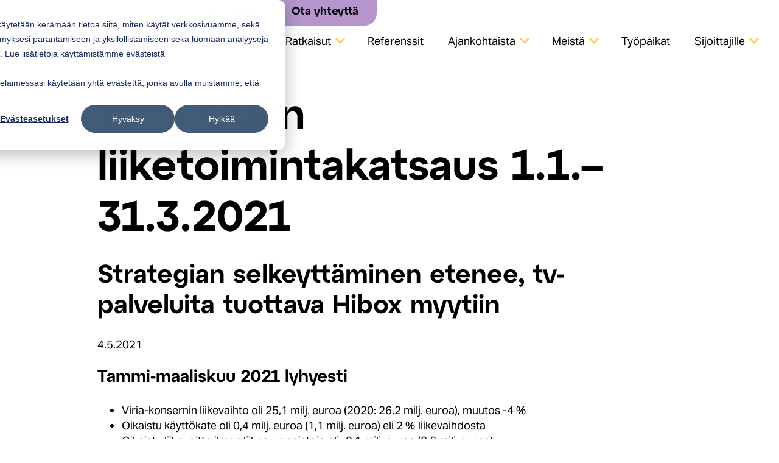

--- FILE ---
content_type: text/html; charset=UTF-8
request_url: https://www.loihde.com/ajankohtaista/uutiset/viria-oyjn-liiketoimintakatsaus-1-1-31-3-2021
body_size: 18050
content:
<!doctype html><html lang="fi"><head><script type="application/javascript" id="hs-cookie-banner-scan" data-hs-allowed="true" src="/_hcms/cookie-banner/auto-blocking.js?portalId=26477257&amp;domain=www.loihde.com"></script>
    <meta charset="utf-8">
    <title>Viria Oyj:n liiketoimintakatsaus 1.1.–31.3.2021</title>
    <link rel="shortcut icon" href="https://www.loihde.com/hubfs/Loihde%20favicon.avif">
    <meta name="description" content="Viria Oyj:n liiketoimintakatsaus 1.1.-30.3.2021">
        
    
    
    
      
    
    
    
    <meta name="viewport" content="width=device-width, initial-scale=1">

    
    <meta property="og:description" content="Viria Oyj:n liiketoimintakatsaus 1.1.-30.3.2021">
    <meta property="og:title" content="Viria Oyj:n liiketoimintakatsaus 1.1.–31.3.2021">
    <meta name="twitter:description" content="Viria Oyj:n liiketoimintakatsaus 1.1.-30.3.2021">
    <meta name="twitter:title" content="Viria Oyj:n liiketoimintakatsaus 1.1.–31.3.2021">

    

    
    <style>
a.cta_button{-moz-box-sizing:content-box !important;-webkit-box-sizing:content-box !important;box-sizing:content-box !important;vertical-align:middle}.hs-breadcrumb-menu{list-style-type:none;margin:0px 0px 0px 0px;padding:0px 0px 0px 0px}.hs-breadcrumb-menu-item{float:left;padding:10px 0px 10px 10px}.hs-breadcrumb-menu-divider:before{content:'›';padding-left:10px}.hs-featured-image-link{border:0}.hs-featured-image{float:right;margin:0 0 20px 20px;max-width:50%}@media (max-width: 568px){.hs-featured-image{float:none;margin:0;width:100%;max-width:100%}}.hs-screen-reader-text{clip:rect(1px, 1px, 1px, 1px);height:1px;overflow:hidden;position:absolute !important;width:1px}
</style>

<link rel="stylesheet" href="https://www.loihde.com/hubfs/hub_generated/template_assets/1/96786105324/1767960583253/template_main.min.css">
<link rel="stylesheet" href="https://www.loihde.com/hubfs/hub_generated/template_assets/1/96786081235/1767960574745/template_blog.min.css">
<link rel="stylesheet" href="https://www.loihde.com/hubfs/hub_generated/template_assets/1/96786105332/1767960579834/template_theme-overrides.min.css">

  <style>
  #hs_cos_wrapper_notice .header__notice-box {
  background-color:#5A0272;
  border-bottom-left-radius:20px;
  border-bottom-right-radius:20px;
  border-top-left-radius:0;
  border-top-right-radius:0;
  display:block;
  font-weight:400;
  margin:-5px auto 0;
  padding:5px;
  position:relative;
}

#hs_cos_wrapper_notice .header__notice-box--bg {
  background:linear-gradient(180deg,hsla(0,0%,20%,.4),#000000 40%);
  border-bottom-left-radius:20px;
  border-bottom-right-radius:20px;
  box-shadow:0px 2px 5px rgba(0,0,0,0.8);
  overflow:hidden;
  padding:5px 5px;
}

#hs_cos_wrapper_notice .header__notice-box__content {
  color:#fff;
  font-size:14px;
  display:inline-block;
  line-height:normal;
  margin:0;
  white-space:nowrap;
}

  </style>


  <style>
    #hs_cos_wrapper_search_button .button {}

#hs_cos_wrapper_search_button .button:hover,
#hs_cos_wrapper_search_button .button:focus {}

#hs_cos_wrapper_search_button .button:active {}

  </style>

<link rel="stylesheet" href="/hs/hsstatic/cos-LanguageSwitcher/static-1.336/sass/LanguageSwitcher.css">

  <style>
    #hs_cos_wrapper_contact_button .button-wrapper {}

#hs_cos_wrapper_contact_button .button {}

#hs_cos_wrapper_contact_button .button:hover,
#hs_cos_wrapper_contact_button .button:focus {}

#hs_cos_wrapper_contact_button .button:active {}

  </style>

<link rel="stylesheet" href="https://www.loihde.com/hubfs/hub_generated/module_assets/1/96786105305/1744249728182/module_megamenu.min.css">

  <style>
    #hs_cos_wrapper_navigation-primary .menu .menu__submenu {}

@media (min-width:767px) {
  #hs_cos_wrapper_navigation-primary .menu__submenu--level-2>.menu__item:first-child:before {}
}

#hs_cos_wrapper_navigation-primary .menu__submenu .menu__link,
#hs_cos_wrapper_navigation-primary .menu__submenu .menu__link:hover,
#hs_cos_wrapper_navigation-primary .menu__submenu .menu__link:focus {}

#hs_cos_wrapper_navigation-primary .menu__submenu .menu__child-toggle-icon,
#hs_cos_wrapper_navigation-primary .menu__submenu .menu__child-toggle-icon:hover,
#hs_cos_wrapper_navigation-primary .menu__submenu .menu__child-toggle-icon:focus {}

    
    
    
    @media (min-width: 901px) {
      .menu__item--depth-1:hover > a {
        color: #E3D7EB;
      }
    }
    
  </style>

<link rel="stylesheet" href="https://www.loihde.com/hubfs/hub_generated/module_assets/1/96786081223/1744249724631/module_social-follow.min.css">

  <style>
    #hs_cos_wrapper_widget_1710857313011 .social-links { justify-content:flex-start; }

#hs_cos_wrapper_widget_1710857313011 .social-links__link {}

#hs_cos_wrapper_widget_1710857313011 .social-links__icon {}

#hs_cos_wrapper_widget_1710857313011 .social-links__icon svg {
  height:25px;
  width:25px;
}

  </style>


  <style>
    #hs_cos_wrapper_widget_1710856204586 .button-wrapper {}

#hs_cos_wrapper_widget_1710856204586 .button { margin-bottom:15px; }

#hs_cos_wrapper_widget_1710856204586 .button:hover,
#hs_cos_wrapper_widget_1710856204586 .button:focus {}

#hs_cos_wrapper_widget_1710856204586 .button:active {}

  </style>


  <style>
    #hs_cos_wrapper_module_1741590627779 .button-wrapper {}

#hs_cos_wrapper_module_1741590627779 .button { margin-bottom:15px; }

#hs_cos_wrapper_module_1741590627779 .button:hover,
#hs_cos_wrapper_module_1741590627779 .button:focus {}

#hs_cos_wrapper_module_1741590627779 .button:active {}

  </style>


  <style>
    #hs_cos_wrapper_module_1723545837341 .button-wrapper {}

#hs_cos_wrapper_module_1723545837341 .button { margin-bottom:15px; }

#hs_cos_wrapper_module_1723545837341 .button:hover,
#hs_cos_wrapper_module_1723545837341 .button:focus {}

#hs_cos_wrapper_module_1723545837341 .button:active {}

  </style>

<!-- Editor Styles -->
<style id="hs_editor_style" type="text/css">
#hs_cos_wrapper_widget_1710856063811  { display: block !important; margin-bottom: 20px !important }
.footer-row-0-max-width-section-centering > .row-fluid {
  max-width: 1440px !important;
  margin-left: auto !important;
  margin-right: auto !important;
}
.widget_1710856102879-flexbox-positioning {
  display: -ms-flexbox !important;
  -ms-flex-direction: column !important;
  -ms-flex-align: start !important;
  -ms-flex-pack: start;
  display: flex !important;
  flex-direction: column !important;
  align-items: flex-start !important;
  justify-content: flex-start;
}
.widget_1710856102879-flexbox-positioning > div {
  max-width: 100%;
  flex-shrink: 0 !important;
}
.widget_1710856063811-flexbox-positioning {
  display: -ms-flexbox !important;
  -ms-flex-direction: column !important;
  -ms-flex-align: start !important;
  -ms-flex-pack: start;
  display: flex !important;
  flex-direction: column !important;
  align-items: flex-start !important;
  justify-content: flex-start;
}
.widget_1710856063811-flexbox-positioning > div {
  max-width: 100%;
  flex-shrink: 0 !important;
}
/* HubSpot Styles (default) */
.footer-row-0-padding {
  padding-left: 0px !important;
  padding-right: 0px !important;
}
.footer-column-4-padding {
  padding-top: 60px !important;
  padding-left: 0px !important;
}
.footer-column-3-padding {
  padding-top: 60px !important;
}
.footer-column-2-padding {
  padding-top: 60px !important;
}
.cell_1710856103080-padding {
  padding-left: 0px !important;
  padding-right: 0px !important;
}
.footer-column-1-padding {
  padding-top: 60px !important;
  padding-right: 0px !important;
}
/* HubSpot Styles (mobile) */
@media (max-width: 900px) {
  .footer-row-0-padding {
    padding-left: 15px !important;
  }
}
</style>
    <script type="application/ld+json">
{
  "mainEntityOfPage" : {
    "@type" : "WebPage",
    "@id" : "https://www.loihde.com/ajankohtaista/uutiset/viria-oyjn-liiketoimintakatsaus-1-1-31-3-2021"
  },
  "author" : {
    "name" : "Loihde",
    "url" : "https://www.loihde.com/ajankohtaista/uutiset/author/admin",
    "@type" : "Person"
  },
  "headline" : "Viria Oyj:n liiketoimintakatsaus 1.1.–31.3.2021",
  "datePublished" : "2021-05-04T10:40:00.000Z",
  "dateModified" : "2024-06-05T10:40:34.906Z",
  "publisher" : {
    "name" : "Loihde Oyj",
    "logo" : {
      "url" : "https://loihde.com/hubfs/2.%20Brand%20Assets/Logos%20and%20Emblems/LOIHDE-LOGO-RGB-black.png",
      "@type" : "ImageObject"
    },
    "@type" : "Organization"
  },
  "@context" : "https://schema.org",
  "@type" : "BlogPosting",
  "image" : [ "https://26477257.fs1.hubspotusercontent-eu1.net/hubfs/26477257/Imported_Blog_Media/kuva-tulosjulkistuksiin-e1603956811877-1-2.jpg" ]
}
</script>


    
<!--  Added by GoogleAnalytics4 integration -->
<script>
var _hsp = window._hsp = window._hsp || [];
window.dataLayer = window.dataLayer || [];
function gtag(){dataLayer.push(arguments);}

var useGoogleConsentModeV2 = true;
var waitForUpdateMillis = 1000;


if (!window._hsGoogleConsentRunOnce) {
  window._hsGoogleConsentRunOnce = true;

  gtag('consent', 'default', {
    'ad_storage': 'denied',
    'analytics_storage': 'denied',
    'ad_user_data': 'denied',
    'ad_personalization': 'denied',
    'wait_for_update': waitForUpdateMillis
  });

  if (useGoogleConsentModeV2) {
    _hsp.push(['useGoogleConsentModeV2'])
  } else {
    _hsp.push(['addPrivacyConsentListener', function(consent){
      var hasAnalyticsConsent = consent && (consent.allowed || (consent.categories && consent.categories.analytics));
      var hasAdsConsent = consent && (consent.allowed || (consent.categories && consent.categories.advertisement));

      gtag('consent', 'update', {
        'ad_storage': hasAdsConsent ? 'granted' : 'denied',
        'analytics_storage': hasAnalyticsConsent ? 'granted' : 'denied',
        'ad_user_data': hasAdsConsent ? 'granted' : 'denied',
        'ad_personalization': hasAdsConsent ? 'granted' : 'denied'
      });
    }]);
  }
}

gtag('js', new Date());
gtag('set', 'developer_id.dZTQ1Zm', true);
gtag('config', 'G-BN0TSGGLVM');
</script>
<script async src="https://www.googletagmanager.com/gtag/js?id=G-BN0TSGGLVM"></script>

<!-- /Added by GoogleAnalytics4 integration -->

<!--  Added by GoogleTagManager integration -->
<script>
var _hsp = window._hsp = window._hsp || [];
window.dataLayer = window.dataLayer || [];
function gtag(){dataLayer.push(arguments);}

var useGoogleConsentModeV2 = true;
var waitForUpdateMillis = 1000;



var hsLoadGtm = function loadGtm() {
    if(window._hsGtmLoadOnce) {
      return;
    }

    if (useGoogleConsentModeV2) {

      gtag('set','developer_id.dZTQ1Zm',true);

      gtag('consent', 'default', {
      'ad_storage': 'denied',
      'analytics_storage': 'denied',
      'ad_user_data': 'denied',
      'ad_personalization': 'denied',
      'wait_for_update': waitForUpdateMillis
      });

      _hsp.push(['useGoogleConsentModeV2'])
    }

    (function(w,d,s,l,i){w[l]=w[l]||[];w[l].push({'gtm.start':
    new Date().getTime(),event:'gtm.js'});var f=d.getElementsByTagName(s)[0],
    j=d.createElement(s),dl=l!='dataLayer'?'&l='+l:'';j.async=true;j.src=
    'https://www.googletagmanager.com/gtm.js?id='+i+dl;f.parentNode.insertBefore(j,f);
    })(window,document,'script','dataLayer','GTM-59VZDW6');

    window._hsGtmLoadOnce = true;
};

_hsp.push(['addPrivacyConsentListener', function(consent){
  if(consent.allowed || (consent.categories && consent.categories.analytics)){
    hsLoadGtm();
  }
}]);

</script>

<!-- /Added by GoogleTagManager integration -->


<script type="text/javascript" async src="https://bot.leadoo.com/bot/dynamic.js?company=4f884d56"></script>
<script>

    function addHubspotConsentListener() {
    if (window._hsp) {
            window._hsp.push(['addPrivacyConsentListener', function (consent) {
                // Check if we have analytics consent
                if (consent.categories.analytics) {
                    console.log('HubSpot CMP analytics consent already accepted. Enabling tracking.');
                    if (!window.ldanalytics) window.ldanalytics = [];
                    window.ldanalytics.push(function (a) {
                        a.toggleTracking(true, false);
                    });
                }
                else { console.log('HubSpot CMP analytics consent not accepted.'); }

            }]);
    }
}

setTimeout(addHubspotConsentListener, 500);
</script>

<link rel="amphtml" href="https://www.loihde.com/ajankohtaista/uutiset/viria-oyjn-liiketoimintakatsaus-1-1-31-3-2021?hs_amp=true">

<meta property="og:image" content="https://www.loihde.com/hubfs/Imported_Blog_Media/kuva-tulosjulkistuksiin-e1603956811877-1-2.jpg">
<meta property="og:image:width" content="1588">
<meta property="og:image:height" content="904">

<meta name="twitter:image" content="https://www.loihde.com/hubfs/Imported_Blog_Media/kuva-tulosjulkistuksiin-e1603956811877-1-2.jpg">


<meta property="og:url" content="https://www.loihde.com/ajankohtaista/uutiset/viria-oyjn-liiketoimintakatsaus-1-1-31-3-2021">
<meta name="twitter:card" content="summary_large_image">

<link rel="canonical" href="https://www.loihde.com/ajankohtaista/uutiset/viria-oyjn-liiketoimintakatsaus-1-1-31-3-2021">

<meta property="og:type" content="article">
<link rel="alternate" type="application/rss+xml" href="https://www.loihde.com/ajankohtaista/uutiset/rss.xml">
<meta name="twitter:domain" content="www.loihde.com">

<meta http-equiv="content-language" content="fi">
<link rel="alternate" hreflang="en" href="https://www.loihde.com/en/media/news/viria-oyjn-liiketoimintakatsaus-1-1-31-3-2021">
<link rel="alternate" hreflang="fi" href="https://www.loihde.com/ajankohtaista/uutiset/viria-oyjn-liiketoimintakatsaus-1-1-31-3-2021">






  <meta name="generator" content="HubSpot"></head>
  <body>
<!--  Added by GoogleTagManager integration -->
<noscript><iframe src="https://www.googletagmanager.com/ns.html?id=GTM-59VZDW6" height="0" width="0" style="display:none;visibility:hidden"></iframe></noscript>

<!-- /Added by GoogleTagManager integration -->

    <div class="body-wrapper   hs-content-id-104532079595 hs-blog-post hs-blog-id-102926678981">
      
        <div data-global-resource-path="loihde-2024-theme/templates/partials/header.html">
<header class="header">

  

  <a href="#main-content" class="header__skip">Skip to content</a>

  

  <div class="header__container content-wrapper">
    
    
    
    <div class="notice__container content-wrapper">
      <div class="header__notice notice--element">
      <div id="hs_cos_wrapper_notice" class="hs_cos_wrapper hs_cos_wrapper_widget hs_cos_wrapper_type_module" style="" data-hs-cos-general-type="widget" data-hs-cos-type="module">








</div>
      </div>
    </div>

    
    <div class="header__logo header__logo--main">
      <div id="hs_cos_wrapper_site_logo" class="hs_cos_wrapper hs_cos_wrapper_widget hs_cos_wrapper_type_module widget-type-logo" style="" data-hs-cos-general-type="widget" data-hs-cos-type="module">
  






















  
  <span id="hs_cos_wrapper_site_logo_hs_logo_widget" class="hs_cos_wrapper hs_cos_wrapper_widget hs_cos_wrapper_type_logo" style="" data-hs-cos-general-type="widget" data-hs-cos-type="logo"><a href="https://www.loihde.com/" id="hs-link-site_logo_hs_logo_widget" style="border-width:0px;border:0px;"><img src="https://www.loihde.com/hs-fs/hubfs/2.%20Brand%20Assets/Logos%20and%20Emblems/LOIHDE-LOGO-RGB-black.png?width=4209&amp;height=1275&amp;name=LOIHDE-LOGO-RGB-black.png" class="hs-image-widget " height="1275" style="height: auto;width:4209px;border-width:0px;border:0px;" width="4209" alt="Loihde logo" title="Loihde logo" loading="eager" srcset="https://www.loihde.com/hs-fs/hubfs/2.%20Brand%20Assets/Logos%20and%20Emblems/LOIHDE-LOGO-RGB-black.png?width=2105&amp;height=638&amp;name=LOIHDE-LOGO-RGB-black.png 2105w, https://www.loihde.com/hs-fs/hubfs/2.%20Brand%20Assets/Logos%20and%20Emblems/LOIHDE-LOGO-RGB-black.png?width=4209&amp;height=1275&amp;name=LOIHDE-LOGO-RGB-black.png 4209w, https://www.loihde.com/hs-fs/hubfs/2.%20Brand%20Assets/Logos%20and%20Emblems/LOIHDE-LOGO-RGB-black.png?width=6314&amp;height=1913&amp;name=LOIHDE-LOGO-RGB-black.png 6314w, https://www.loihde.com/hs-fs/hubfs/2.%20Brand%20Assets/Logos%20and%20Emblems/LOIHDE-LOGO-RGB-black.png?width=8418&amp;height=2550&amp;name=LOIHDE-LOGO-RGB-black.png 8418w, https://www.loihde.com/hs-fs/hubfs/2.%20Brand%20Assets/Logos%20and%20Emblems/LOIHDE-LOGO-RGB-black.png?width=10523&amp;height=3188&amp;name=LOIHDE-LOGO-RGB-black.png 10523w, https://www.loihde.com/hs-fs/hubfs/2.%20Brand%20Assets/Logos%20and%20Emblems/LOIHDE-LOGO-RGB-black.png?width=12627&amp;height=3825&amp;name=LOIHDE-LOGO-RGB-black.png 12627w" sizes="(max-width: 4209px) 100vw, 4209px"></a></span>
</div>
    </div>
      
    

    <div class="header__column">
      <div class="header--toggle header__navigation--toggle"></div>
      <div class="header__navigation header--element">
        <div class="header__top-row">
          
          <div class="header__button button--element">
          <div id="hs_cos_wrapper_search_button" class="hs_cos_wrapper hs_cos_wrapper_widget hs_cos_wrapper_type_module" style="" data-hs-cos-general-type="widget" data-hs-cos-type="module">












<div class="button-wrapper">
  <a class="button search" aria-label="Haku" href="https://www.loihde.com/haku">
  </a>
</div></div>
          </div>
          
          
            <div class="header__language-switcher header--element">
              <div class="header__language-switcher--label">
                
  
    <div id="hs_cos_wrapper_language-switcher" class="hs_cos_wrapper hs_cos_wrapper_widget hs_cos_wrapper_type_module widget-type-language_switcher" style="" data-hs-cos-general-type="widget" data-hs-cos-type="module"><span id="hs_cos_wrapper_language-switcher_" class="hs_cos_wrapper hs_cos_wrapper_widget hs_cos_wrapper_type_language_switcher" style="" data-hs-cos-general-type="widget" data-hs-cos-type="language_switcher"><div class="lang_switcher_class">
   <div class="globe_class" onclick="">
       <ul class="lang_list_class">
           <li>
               <a class="lang_switcher_link" data-language="fi" lang="fi" href="https://www.loihde.com/ajankohtaista/uutiset/viria-oyjn-liiketoimintakatsaus-1-1-31-3-2021">Suomi</a>
           </li>
           <li>
               <a class="lang_switcher_link" data-language="en" lang="en" href="https://www.loihde.com/en/media/news/viria-oyjn-liiketoimintakatsaus-1-1-31-3-2021">English</a>
           </li>
       </ul>
   </div>
</div></span></div>
    <div class="header__language-switcher--label-current"> fi</div>
  

              </div>
            </div>
          
          
          <div class="header__button button--element">
          <div id="hs_cos_wrapper_contact_button" class="hs_cos_wrapper hs_cos_wrapper_widget hs_cos_wrapper_type_module" style="" data-hs-cos-general-type="widget" data-hs-cos-type="module">













<div class="button-wrapper">
  <a class="button" href="https://www.loihde.com/ota-yhteytta">
    Ota yhteyttä
  </a>
</div></div>
          </div> 
        </div>  
        <div class="header__navigation--primary">
          <div id="hs_cos_wrapper_navigation-primary" class="hs_cos_wrapper hs_cos_wrapper_widget hs_cos_wrapper_type_module" style="" data-hs-cos-general-type="widget" data-hs-cos-type="module">










    





<nav class="menu menu--desktop" aria-label="Main menu">
  <ul class="menu__wrapper no-list">
    

  

  

  
    
    

    <li class="menu__item menu__item--depth-1 menu__item--has-submenu hs-skip-lang-url-rewrite">
      
        
          <a class="menu__link menu__link--toggle" href="#" aria-haspopup="true" aria-expanded="false"><span data-contact="JT" data-desc="1" class="show-buttons"></span>Palvelut</a>
        
      
      
        
          <button class="menu__child-toggle no-button" aria-expanded="false">
            <span class="show-for-sr">Show submenu for <span data-contact="JT" data-desc="1" class="show-buttons"></span>Palvelut</span>
            <span class="menu__child-toggle-icon"></span>
          </button>
          <ul class="menu__submenu menu__submenu--level-2 no-list">
            
            
            <div class="megamenu megamenu--background">
              <div class="megamenu__container content-wrapper">
                <div class="megamenu__contact-person__wrapper">
                  
                </div>
                <div class="megamenu__content">
                  <div class="megamenu__navigation no-buttons">
            
                    
                    
            
            
            
              

    <li class="menu__item menu__item--depth-2 menu__item--has-submenu hs-skip-lang-url-rewrite">
      
        <a class="menu__link menu__link--toggle  " href="https://www.loihde.com/palvelut/data-digi-ai/" aria-haspopup="true" aria-expanded="false"><span data-contact="JM" class="icon ux"></span>Data, Digi &amp; AI</a>
      
      
        
          <button class="menu__child-toggle no-button" aria-expanded="false">
            <span class="show-for-sr">Show submenu for <span data-contact="JM" class="icon ux"></span>Data, Digi &amp; AI</span>
            <span class="menu__child-toggle-icon"></span>
          </button>
          <ul class="menu__submenu menu__submenu--level-3 no-list">
            
            
                    
                    
            
            
            
              

    <li class="menu__item menu__item--depth-3 menu__item--has-submenu hs-skip-lang-url-rewrite">
      
        
          <a class="menu__link menu__link--toggle" href="#" aria-haspopup="true" aria-expanded="false"><span class="no-break"></span>Dataratkaisut</a>
        
      
      
        
          <button class="menu__child-toggle no-button" aria-expanded="false">
            <span class="show-for-sr">Show submenu for <span class="no-break"></span>Dataratkaisut</span>
            <span class="menu__child-toggle-icon"></span>
          </button>
          <ul class="menu__submenu menu__submenu--level-4 no-list">
            
            
                    
                    
            
            
            
              

    <li class="menu__item menu__item--depth-4  hs-skip-lang-url-rewrite">
      
        <a class="menu__link   " href="https://www.loihde.com/palvelut/data-digi-ai/data-arkkitehtuuri-ja-teknologiat">Data-arkkitehtuuri ja teknologiat</a>
      
      
    </li>
  
            
              

    <li class="menu__item menu__item--depth-4  hs-skip-lang-url-rewrite">
      
        <a class="menu__link   " href="https://www.loihde.com/palvelut/data-digi-ai/moderni-data-alusta">Moderni data-alusta</a>
      
      
    </li>
  
            
              

    <li class="menu__item menu__item--depth-4  hs-skip-lang-url-rewrite">
      
        <a class="menu__link   " href="https://www.loihde.com/palvelut/data-digi-ai/raportointi-ja-visualisointi/">Raportointi ja visualisointi</a>
      
      
    </li>
  
            
              

    <li class="menu__item menu__item--depth-4  hs-skip-lang-url-rewrite">
      
        <a class="menu__link   " href="https://www.loihde.com/palvelut/data-digi-ai/tiedolla-johtaminen">Tiedolla johtaminen</a>
      
      
    </li>
  
            
                
                
                
          </ul>
          
      
    </li>
  
            
              

    <li class="menu__item menu__item--depth-3 menu__item--has-submenu hs-skip-lang-url-rewrite">
      
        
          <a class="menu__link menu__link--toggle" href="#" aria-haspopup="true" aria-expanded="false">Digitaaliset ratkaisut</a>
        
      
      
        
          <button class="menu__child-toggle no-button" aria-expanded="false">
            <span class="show-for-sr">Show submenu for Digitaaliset ratkaisut</span>
            <span class="menu__child-toggle-icon"></span>
          </button>
          <ul class="menu__submenu menu__submenu--level-4 no-list">
            
            
                    
                    
            
            
            
              

    <li class="menu__item menu__item--depth-4  hs-skip-lang-url-rewrite">
      
        <a class="menu__link   " href="https://www.loihde.com/palvelut/data-digi-ai/devops-palvelut">DevOps-palvelut</a>
      
      
    </li>
  
            
              

    <li class="menu__item menu__item--depth-4  hs-skip-lang-url-rewrite">
      
        <a class="menu__link   " href="https://www.loihde.com/palvelut/data-digi-ai/digitaalinen-arkkitehtuuri">Digitaalinen arkkitehtuuri</a>
      
      
    </li>
  
            
              

    <li class="menu__item menu__item--depth-4  hs-skip-lang-url-rewrite">
      
        <a class="menu__link   " href="https://www.loihde.com/palvelut/data-digi-ai/digitaalinen-muotoilu">Digitaalinen muotoilu</a>
      
      
    </li>
  
            
              

    <li class="menu__item menu__item--depth-4  hs-skip-lang-url-rewrite">
      
        <a class="menu__link   " href="https://www.loihde.com/palvelut/data-digi-ai/digitaalisten-ratkaisujen-modernisointi">Digitaalisten ratkaisujen modernisointi</a>
      
      
    </li>
  
            
              

    <li class="menu__item menu__item--depth-4  hs-skip-lang-url-rewrite">
      
        <a class="menu__link   " href="https://www.loihde.com/palvelut/data-digi-ai/jatkuvat-palvelut/">Jatkuvat palvelut</a>
      
      
    </li>
  
            
              

    <li class="menu__item menu__item--depth-4  hs-skip-lang-url-rewrite">
      
        <a class="menu__link   " href="https://www.loihde.com/palvelut/data-digi-ai/ohjelmistokehitys">Ohjelmistokehitys</a>
      
      
    </li>
  
            
                
                
                
          </ul>
          
      
    </li>
  
            
              

    <li class="menu__item menu__item--depth-3 menu__item--has-submenu hs-skip-lang-url-rewrite">
      
        
          <a class="menu__link menu__link--toggle" href="#" aria-haspopup="true" aria-expanded="false">Tekoälyratkaisut</a>
        
      
      
        
          <button class="menu__child-toggle no-button" aria-expanded="false">
            <span class="show-for-sr">Show submenu for Tekoälyratkaisut</span>
            <span class="menu__child-toggle-icon"></span>
          </button>
          <ul class="menu__submenu menu__submenu--level-4 no-list">
            
            
                    
                    
            
            
            
              

    <li class="menu__item menu__item--depth-4  hs-skip-lang-url-rewrite">
      
        <a class="menu__link   " href="https://www.loihde.com/palvelut/data-digi-ai/liiketoiminta-ja-prosessimuotoilu">Liiketoiminta- ja prosessimuotoilu</a>
      
      
    </li>
  
            
              

    <li class="menu__item menu__item--depth-4  hs-skip-lang-url-rewrite">
      
        <a class="menu__link   " href="https://www.loihde.com/palvelut/data-digi-ai/tekoalyagentit-yrityksille">Tekoälyagentit yrityksille </a>
      
      
    </li>
  
            
              

    <li class="menu__item menu__item--depth-4  hs-skip-lang-url-rewrite">
      
        <a class="menu__link   " href="https://www.loihde.com/palvelut/data-digi-ai/tekoalyarkkitehtuuri-ja-teknologiaratkaisut">Tekoäly­arkkitehtuuri ja teknologia­ratkaisut</a>
      
      
    </li>
  
            
              

    <li class="menu__item menu__item--depth-4  hs-skip-lang-url-rewrite">
      
        <a class="menu__link   " href="https://www.loihde.com/palvelut/data-digi-ai/tekoalysovellukset">Tekoälysovellukset</a>
      
      
    </li>
  
            
                
                
                
          </ul>
          
      
    </li>
  
            
                
                
                
          </ul>
          
      
    </li>
  
            
              

    <li class="menu__item menu__item--depth-2 menu__item--has-submenu hs-skip-lang-url-rewrite">
      
        <a class="menu__link menu__link--toggle  " href="https://www.loihde.com/palvelut/kyberturva/" aria-haspopup="true" aria-expanded="false"><span data-contact="TV" class="icon ux"></span>Kyberturva</a>
      
      
        
          <button class="menu__child-toggle no-button" aria-expanded="false">
            <span class="show-for-sr">Show submenu for <span data-contact="TV" class="icon ux"></span>Kyberturva</span>
            <span class="menu__child-toggle-icon"></span>
          </button>
          <ul class="menu__submenu menu__submenu--level-3 no-list">
            
            
                    
                    
            
            
            
              

    <li class="menu__item menu__item--depth-3 menu__item--has-submenu hs-skip-lang-url-rewrite">
      
        
          <a class="menu__link menu__link--toggle" href="#" aria-haspopup="true" aria-expanded="false">Jatkuvat palvelut</a>
        
      
      
        
          <button class="menu__child-toggle no-button" aria-expanded="false">
            <span class="show-for-sr">Show submenu for Jatkuvat palvelut</span>
            <span class="menu__child-toggle-icon"></span>
          </button>
          <ul class="menu__submenu menu__submenu--level-4 no-list">
            
            
                    
                    
            
            
            
              

    <li class="menu__item menu__item--depth-4  hs-skip-lang-url-rewrite">
      
        <a class="menu__link   " href="https://www.loihde.com/palvelut/kyberturva/csoc-kyberturvakeskus">CSOC-kyberturvakeskus 24/7</a>
      
      
    </li>
  
            
              

    <li class="menu__item menu__item--depth-4  hs-skip-lang-url-rewrite">
      
        <a class="menu__link   " href="https://www.loihde.com/teollisten-ymparistojen-tietoturva-ja-yhteydet">Teollisten ympäristöjen tietoturva</a>
      
      
    </li>
  
            
              

    <li class="menu__item menu__item--depth-4  hs-skip-lang-url-rewrite">
      
        <a class="menu__link   " href="https://www.loihde.com/palvelut/kyberturva/hallinnollinen-tietoturva">Hallinnollinen tietoturva</a>
      
      
    </li>
  
            
              

    <li class="menu__item menu__item--depth-4  hs-skip-lang-url-rewrite">
      
        <a class="menu__link   " href="https://www.loihde.com/palvelut/kyberturva/identiteetin-ja-paasynhallinta-iam">Identiteetin- ja pääsynhallinta (IAM)</a>
      
      
    </li>
  
            
              

    <li class="menu__item menu__item--depth-4  hs-skip-lang-url-rewrite">
      
        <a class="menu__link   " href="https://www.loihde.com/palvelut/kyberturva/asiakasidentiteetinhallinta-ciam">Asiakasidentiteettienhallinta (CIAM)</a>
      
      
    </li>
  
            
              

    <li class="menu__item menu__item--depth-4  hs-skip-lang-url-rewrite">
      
        <a class="menu__link   " href="https://www.loihde.com/palvelut/kyberturva/yllapitokayttajien-paasynhallinta-pam">Ylläpitokäyttäjien pääsynhallinta (PAM)</a>
      
      
    </li>
  
            
                
                
                
          </ul>
          
      
    </li>
  
            
              

    <li class="menu__item menu__item--depth-3 menu__item--has-submenu hs-skip-lang-url-rewrite">
      
        
          <a class="menu__link menu__link--toggle" href="#" aria-haspopup="true" aria-expanded="false">Asiantuntijapalvelut</a>
        
      
      
        
          <button class="menu__child-toggle no-button" aria-expanded="false">
            <span class="show-for-sr">Show submenu for Asiantuntijapalvelut</span>
            <span class="menu__child-toggle-icon"></span>
          </button>
          <ul class="menu__submenu menu__submenu--level-4 no-list">
            
            
                    
                    
            
            
            
              

    <li class="menu__item menu__item--depth-4  hs-skip-lang-url-rewrite">
      
        <a class="menu__link   " href="https://www.loihde.com/palvelut/kyberturva/tietoturvan-ja-suojan-arviointi">Tietoturvan ja -suojan arviointi</a>
      
      
    </li>
  
            
              

    <li class="menu__item menu__item--depth-4  hs-skip-lang-url-rewrite">
      
        <a class="menu__link   " href="https://www.loihde.com/palvelut/kyberturva/tietoturvan-testaus">Tietoturvan testaus</a>
      
      
    </li>
  
            
              

    <li class="menu__item menu__item--depth-4  hs-skip-lang-url-rewrite">
      
        <a class="menu__link   " href="https://www.loihde.com/palvelut/kyberturva/luotsi-iam-kartoitus">Luotsi IAM-kartoitus</a>
      
      
    </li>
  
            
              

    <li class="menu__item menu__item--depth-4  hs-skip-lang-url-rewrite">
      
        <a class="menu__link   " href="https://www.loihde.com/palvelut/kyberturva/microsoft-ymparistojen-tietoturva">Pilven tietoturva</a>
      
      
    </li>
  
            
              

    <li class="menu__item menu__item--depth-4  hs-skip-lang-url-rewrite">
      
        <a class="menu__link   " href="https://www.loihde.com/nis2-direktiivi">NIS2-direktiivi</a>
      
      
    </li>
  
            
                
                
                
          </ul>
          
      
    </li>
  
            
                
                
                
          </ul>
          
      
    </li>
  
            
              

    <li class="menu__item menu__item--depth-2 menu__item--has-submenu hs-skip-lang-url-rewrite">
      
        <a class="menu__link menu__link--toggle  " href="https://www.loihde.com/palvelut/pilvi-ja-yhteydet/" aria-haspopup="true" aria-expanded="false"><span data-contact="TV" class="icon ux"></span>Pilvi ja yhteydet</a>
      
      
        
          <button class="menu__child-toggle no-button" aria-expanded="false">
            <span class="show-for-sr">Show submenu for <span data-contact="TV" class="icon ux"></span>Pilvi ja yhteydet</span>
            <span class="menu__child-toggle-icon"></span>
          </button>
          <ul class="menu__submenu menu__submenu--level-3 no-list">
            
            
                    
                    
            
            
            
              

    <li class="menu__item menu__item--depth-3 menu__item--has-submenu hs-skip-lang-url-rewrite">
      
        
          <a class="menu__link menu__link--toggle" href="#" aria-haspopup="true" aria-expanded="false">Jatkuvat palvelut</a>
        
      
      
        
          <button class="menu__child-toggle no-button" aria-expanded="false">
            <span class="show-for-sr">Show submenu for Jatkuvat palvelut</span>
            <span class="menu__child-toggle-icon"></span>
          </button>
          <ul class="menu__submenu menu__submenu--level-4 no-list">
            
            
                    
                    
            
            
            
              

    <li class="menu__item menu__item--depth-4  hs-skip-lang-url-rewrite">
      
        <a class="menu__link   " href="https://www.loihde.com/palvelut/pilvi-ja-yhteydet/managed-cloud">Managed Cloud</a>
      
      
    </li>
  
            
              

    <li class="menu__item menu__item--depth-4  hs-skip-lang-url-rewrite">
      
        <a class="menu__link   " href="https://www.loihde.com/palvelut/pilvi-ja-yhteydet/hybrid-infrastructure">Hybrid Infrastructure</a>
      
      
    </li>
  
            
              

    <li class="menu__item menu__item--depth-4  hs-skip-lang-url-rewrite">
      
        <a class="menu__link   " href="https://www.loihde.com/palvelut/pilvi-ja-yhteydet/managed-network-24-7">Verkonvalvonta ja -hallinta – NOC 24/7</a>
      
      
    </li>
  
            
              

    <li class="menu__item menu__item--depth-4  hs-skip-lang-url-rewrite">
      
        <a class="menu__link   " href="https://www.loihde.com/palvelut/pilvi-ja-yhteydet/yritysverkko">Yritysverkko</a>
      
      
    </li>
  
            
              

    <li class="menu__item menu__item--depth-4  hs-skip-lang-url-rewrite">
      
        <a class="menu__link   " href="https://www.loihde.com/palvelut/pilvi-ja-yhteydet/sd-wan-ja-sase">SD-WAN ja SASE</a>
      
      
    </li>
  
            
              

    <li class="menu__item menu__item--depth-4  hs-skip-lang-url-rewrite">
      
        <a class="menu__link   " href="https://www.loihde.com/teollisten-ymparistojen-tietoturva-ja-yhteydet">Teollisten ympäristöjen yhteydet</a>
      
      
    </li>
  
            
                
                
                
          </ul>
          
      
    </li>
  
            
              

    <li class="menu__item menu__item--depth-3 menu__item--has-submenu hs-skip-lang-url-rewrite">
      
        
          <a class="menu__link menu__link--toggle" href="#" aria-haspopup="true" aria-expanded="false">Asiantuntijapalvelut</a>
        
      
      
        
          <button class="menu__child-toggle no-button" aria-expanded="false">
            <span class="show-for-sr">Show submenu for Asiantuntijapalvelut</span>
            <span class="menu__child-toggle-icon"></span>
          </button>
          <ul class="menu__submenu menu__submenu--level-4 no-list">
            
            
                    
                    
            
            
            
              

    <li class="menu__item menu__item--depth-4  hs-skip-lang-url-rewrite">
      
        <a class="menu__link   " href="https://www.loihde.com/palvelut/pilvi-ja-yhteydet/pilvistrategia">Pilvistrategia</a>
      
      
    </li>
  
            
              

    <li class="menu__item menu__item--depth-4  hs-skip-lang-url-rewrite">
      
        <a class="menu__link   " href="https://www.loihde.com/palvelut/pilvi-ja-yhteydet/pilvimigraatio">Pilvimigraatio</a>
      
      
    </li>
  
            
              

    <li class="menu__item menu__item--depth-4  hs-skip-lang-url-rewrite">
      
        <a class="menu__link   " href="https://www.loihde.com/palvelut/pilvi-ja-yhteydet/pilvipolku">Pilvipolku™-pilvitransformaatio</a>
      
      
    </li>
  
            
              

    <li class="menu__item menu__item--depth-4  hs-skip-lang-url-rewrite">
      
        <a class="menu__link   " href="https://www.loihde.com/palvelut/pilvi-ja-yhteydet/pilven-kehitys-ja-modernisointi">Pilven kehitys ja modernisointi</a>
      
      
    </li>
  
            
              

    <li class="menu__item menu__item--depth-4  hs-skip-lang-url-rewrite">
      
        <a class="menu__link   " href="https://www.loihde.com/palvelut/pilvi-ja-yhteydet/tietoverkon-arkkitehtuurisuunnittelu">Tietoverkon arkkitehtuurisuunnittelu</a>
      
      
    </li>
  
            
                
                
                
          </ul>
          
      
    </li>
  
            
              

    <li class="menu__item menu__item--depth-3 menu__item--has-submenu hs-skip-lang-url-rewrite">
      
        
          <a class="menu__link menu__link--toggle" href="#" aria-haspopup="true" aria-expanded="false">Lisenssit, laitteet ja ohjelmistot</a>
        
      
      
        
          <button class="menu__child-toggle no-button" aria-expanded="false">
            <span class="show-for-sr">Show submenu for Lisenssit, laitteet ja ohjelmistot</span>
            <span class="menu__child-toggle-icon"></span>
          </button>
          <ul class="menu__submenu menu__submenu--level-4 no-list">
            
            
                    
                    
            
            
            
              

    <li class="menu__item menu__item--depth-4  hs-skip-lang-url-rewrite">
      
        <a class="menu__link   " href="https://www.loihde.com/palvelut/pilvi-ja-yhteydet/microsoft-azure-ja-m365">Microsoft Azure ja M365</a>
      
      
    </li>
  
            
              

    <li class="menu__item menu__item--depth-4  hs-skip-lang-url-rewrite">
      
        <a class="menu__link   " href="https://www.loihde.com/palvelut/pilvi-ja-yhteydet/azure-stack-hci">Azure Stack HCI</a>
      
      
    </li>
  
            
                
                
                
          </ul>
          
      
    </li>
  
            
                
                
                
          </ul>
          
      
    </li>
  
            
              

    <li class="menu__item menu__item--depth-2 menu__item--has-submenu hs-skip-lang-url-rewrite">
      
        <a class="menu__link menu__link--toggle  " href="https://www.loihde.com/palvelut/turvaratkaisut/" aria-haspopup="true" aria-expanded="false"><span data-contact="JK" class="icon ux"></span>Turvaratkaisut</a>
      
      
        
          <button class="menu__child-toggle no-button" aria-expanded="false">
            <span class="show-for-sr">Show submenu for <span data-contact="JK" class="icon ux"></span>Turvaratkaisut</span>
            <span class="menu__child-toggle-icon"></span>
          </button>
          <ul class="menu__submenu menu__submenu--level-3 no-list">
            
            
                    
                    
            
            
            
              

    <li class="menu__item menu__item--depth-3 menu__item--has-submenu hs-skip-lang-url-rewrite">
      
        
          <a class="menu__link menu__link--toggle" href="#" aria-haspopup="true" aria-expanded="false">Turvateknologian palvelut</a>
        
      
      
        
          <button class="menu__child-toggle no-button" aria-expanded="false">
            <span class="show-for-sr">Show submenu for Turvateknologian palvelut</span>
            <span class="menu__child-toggle-icon"></span>
          </button>
          <ul class="menu__submenu menu__submenu--level-4 no-list">
            
            
                    
                    
            
            
            
              

    <li class="menu__item menu__item--depth-4  hs-skip-lang-url-rewrite">
      
        <a class="menu__link   " href="https://www.loihde.com/palvelut/turvaratkaisut/kameravalvonta">Kameravalvonta</a>
      
      
    </li>
  
            
              

    <li class="menu__item menu__item--depth-4  hs-skip-lang-url-rewrite">
      
        <a class="menu__link   " href="https://www.loihde.com/palvelut/turvaratkaisut/kulunvalvonta">Pääsynhallinta ja kulunvalvonta</a>
      
      
    </li>
  
            
              

    <li class="menu__item menu__item--depth-4  hs-skip-lang-url-rewrite">
      
        <a class="menu__link   " href="https://www.loihde.com/palvelut/turvaratkaisut/hoitajakutsu-ja-henkiloturva">Hoitajakutsu ja henkilöturva</a>
      
      
    </li>
  
            
              

    <li class="menu__item menu__item--depth-4  hs-skip-lang-url-rewrite">
      
        <a class="menu__link   " href="https://www.loihde.com/palvelut/turvaratkaisut/paloturvallisuus">Paloturvallisuus</a>
      
      
    </li>
  
            
              

    <li class="menu__item menu__item--depth-4  hs-skip-lang-url-rewrite">
      
        <a class="menu__link   " href="https://www.loihde.com/palvelut/turvaratkaisut/rikosilmoitin">Rikosilmoitin</a>
      
      
    </li>
  
            
              

    <li class="menu__item menu__item--depth-4  hs-skip-lang-url-rewrite">
      
        <a class="menu__link   " href="https://www.loihde.com/palvelut/turvaratkaisut/halytyksensiirto">Hälytyksensiirto</a>
      
      
    </li>
  
            
                
                
                
          </ul>
          
      
    </li>
  
            
              

    <li class="menu__item menu__item--depth-3 menu__item--has-submenu hs-skip-lang-url-rewrite">
      
        
          <a class="menu__link menu__link--toggle" href="#" aria-haspopup="true" aria-expanded="false">Lukitus ja oviympäristöt</a>
        
      
      
        
          <button class="menu__child-toggle no-button" aria-expanded="false">
            <span class="show-for-sr">Show submenu for Lukitus ja oviympäristöt</span>
            <span class="menu__child-toggle-icon"></span>
          </button>
          <ul class="menu__submenu menu__submenu--level-4 no-list">
            
            
                    
                    
            
            
            
              

    <li class="menu__item menu__item--depth-4  hs-skip-lang-url-rewrite">
      
        <a class="menu__link   " href="https://www.loihde.com/palvelut/turvaratkaisut/lukitus">Lukitusratkaisut ja lukitusjärjestelmät </a>
      
      
    </li>
  
            
              

    <li class="menu__item menu__item--depth-4  hs-skip-lang-url-rewrite">
      
        <a class="menu__link   " href="https://www.loihde.com/palvelut/turvaratkaisut/avainhallinta">Avainhallinta</a>
      
      
    </li>
  
            
                
                
                
          </ul>
          
      
    </li>
  
            
              

    <li class="menu__item menu__item--depth-3 menu__item--has-submenu hs-skip-lang-url-rewrite">
      
        
          <a class="menu__link menu__link--toggle" href="#" aria-haspopup="true" aria-expanded="false">Asiantuntija- ja huoltopalvelut</a>
        
      
      
        
          <button class="menu__child-toggle no-button" aria-expanded="false">
            <span class="show-for-sr">Show submenu for Asiantuntija- ja huoltopalvelut</span>
            <span class="menu__child-toggle-icon"></span>
          </button>
          <ul class="menu__submenu menu__submenu--level-4 no-list">
            
            
                    
                    
            
            
            
              

    <li class="menu__item menu__item--depth-4  hs-skip-lang-url-rewrite">
      
        <a class="menu__link   " href="https://www.loihde.com/palvelut/turvaratkaisut/huolto-ja-yllapito">Huolto- ja ylläpitopalvelut</a>
      
      
    </li>
  
            
              

    <li class="menu__item menu__item--depth-4  hs-skip-lang-url-rewrite">
      
        <a class="menu__link   " href="https://www.loihde.com/palvelut/turvaratkaisut/dokumentointipalvelu">Dokumentointipalvelu</a>
      
      
    </li>
  
            
              

    <li class="menu__item menu__item--depth-4  hs-skip-lang-url-rewrite">
      
        <a class="menu__link   " href="https://www.loihde.com/palvelut/turvaratkaisut/paakayttajapalvelut">Pääkäyttäjäpalvelut</a>
      
      
    </li>
  
            
                
                
                
          </ul>
          
      
    </li>
  
            
                
                
                
          </ul>
          
      
    </li>
  
            
                
            
                  </div>  
                  <div class="megamenu__intro-text__wrapper">
                    
                  </div>
                </div>  
              </div>
            </div>
                
                
          </ul>
          
      
    </li>
  

  
    
    

    <li class="menu__item menu__item--depth-1 menu__item--has-submenu hs-skip-lang-url-rewrite">
      
        
          <a class="menu__link menu__link--toggle" href="#" aria-haspopup="true" aria-expanded="false"><span data-contact="JT" data-desc="2" class="show-buttons"></span>Ratkaisut</a>
        
      
      
        
          <button class="menu__child-toggle no-button" aria-expanded="false">
            <span class="show-for-sr">Show submenu for <span data-contact="JT" data-desc="2" class="show-buttons"></span>Ratkaisut</span>
            <span class="menu__child-toggle-icon"></span>
          </button>
          <ul class="menu__submenu menu__submenu--level-2 no-list">
            
            
            <div class="megamenu megamenu--background">
              <div class="megamenu__container content-wrapper">
                <div class="megamenu__contact-person__wrapper">
                  
                </div>
                <div class="megamenu__content">
                  <div class="megamenu__navigation no-buttons">
            
                    
                    
            
            
            
              

    <li class="menu__item menu__item--depth-2  hs-skip-lang-url-rewrite">
      
        <a class="menu__link   " href="https://www.loihde.com/ratkaisut/energia/"><span data-contact="JV" data-desc="3" class="icon ux"></span>Energia</a>
      
      
    </li>
  
            
              

    <li class="menu__item menu__item--depth-2  hs-skip-lang-url-rewrite">
      
        <a class="menu__link   " href="https://www.loihde.com/ratkaisut/finanssi/"><span data-contact="MT" data-desc="6" class="icon ux"></span>Finanssi</a>
      
      
    </li>
  
            
              

    <li class="menu__item menu__item--depth-2  hs-skip-lang-url-rewrite">
      
        <a class="menu__link   " href="https://www.loihde.com/ratkaisut/hyvinvointi/"><span data-contact="AMV" data-desc="4" class="icon ux"></span>Hyvinvointi</a>
      
      
    </li>
  
            
              

    <li class="menu__item menu__item--depth-2  hs-skip-lang-url-rewrite">
      
        <a class="menu__link   " href="https://www.loihde.com/ratkaisut/teollisuus/"><span data-contact="MR" data-desc="5" class="icon ux"></span>Teollisuus</a>
      
      
    </li>
  
            
              

    <li class="menu__item menu__item--depth-2  hs-skip-lang-url-rewrite">
      
        <a class="menu__link   " href="https://www.loihde.com/ratkaisut/yksi-turvallisuus"><span data-contact="JN" data-desc="12" class="icon ux"></span>Yksi turvallisuus</a>
      
      
    </li>
  
            
                
            
                  </div>  
                  <div class="megamenu__intro-text__wrapper">
                    
                  </div>
                </div>  
              </div>
            </div>
                
                
          </ul>
          
      
    </li>
  

  
    
    

    <li class="menu__item menu__item--depth-1  hs-skip-lang-url-rewrite">
      
        <a class="menu__link   " href="https://www.loihde.com/referenssit">Referenssit</a>
      
      
    </li>
  

  
    
    

    <li class="menu__item menu__item--depth-1 menu__item--has-submenu hs-skip-lang-url-rewrite">
      
        
          <a class="menu__link menu__link--toggle" href="#" aria-haspopup="true" aria-expanded="false"><span data-desc="17" class="show-buttons"></span>Ajankohtaista</a>
        
      
      
        
          <button class="menu__child-toggle no-button" aria-expanded="false">
            <span class="show-for-sr">Show submenu for <span data-desc="17" class="show-buttons"></span>Ajankohtaista</span>
            <span class="menu__child-toggle-icon"></span>
          </button>
          <ul class="menu__submenu menu__submenu--level-2 no-list">
            
            
            <div class="megamenu megamenu--background">
              <div class="megamenu__container content-wrapper">
                <div class="megamenu__contact-person__wrapper">
                  
                </div>
                <div class="megamenu__content">
                  <div class="megamenu__navigation no-buttons">
            
                    
                    
            
            
            
              

    <li class="menu__item menu__item--depth-2  hs-skip-lang-url-rewrite">
      
        <a class="menu__link   " href="https://www.loihde.com/ajankohtaista/"><span data-contact="" data-desc="17" class="icon ux"></span>Kaikki</a>
      
      
    </li>
  
            
              

    <li class="menu__item menu__item--depth-2  hs-skip-lang-url-rewrite">
      
        <a class="menu__link   " href="https://www.loihde.com/ajankohtaista/yhtiotiedotteet"><span data-contact="" data-desc="7" class="icon ux"></span>Yhtiötiedotteet</a>
      
      
    </li>
  
            
              

    <li class="menu__item menu__item--depth-2  hs-skip-lang-url-rewrite">
      
        <a class="menu__link   " href="https://www.loihde.com/ajankohtaista/johtohenkiloiden-liiketoimet"><span data-contact="" data-desc="10" class="icon ux"></span>Johtohenkilöiden liiketoimet</a>
      
      
    </li>
  
            
              

    <li class="menu__item menu__item--depth-2  hs-skip-lang-url-rewrite">
      
        <a class="menu__link   " href="https://www.loihde.com/ajankohtaista/uutiset"><span data-contact="" data-desc="8" class="icon ux"></span>Uutiset</a>
      
      
    </li>
  
            
              

    <li class="menu__item menu__item--depth-2  hs-skip-lang-url-rewrite">
      
        <a class="menu__link   " href="https://www.loihde.com/ajankohtaista/blogi"><span data-contact="" data-desc="9" class="icon ux"></span>Blogi</a>
      
      
    </li>
  
            
              

    <li class="menu__item menu__item--depth-2  hs-skip-lang-url-rewrite">
      
        <a class="menu__link   " href="https://www.loihde.com/ajankohtaista/tapahtumakalenteri"><span data-contact="" data-desc="11" class="icon ux"></span>Tapahtumakalenteri</a>
      
      
    </li>
  
            
              

    <li class="menu__item menu__item--depth-2  hs-skip-lang-url-rewrite">
      
        <a class="menu__link   " href="https://www.loihde.com/ajankohtaista/videotallenteet"><span data-contact="" data-desc="18" class="icon ux"></span>Videotallenteet</a>
      
      
    </li>
  
            
                
            
                  </div>  
                  <div class="megamenu__intro-text__wrapper">
                    
                  </div>
                </div>  
              </div>
            </div>
                
                
          </ul>
          
      
    </li>
  

  
    
    

    <li class="menu__item menu__item--depth-1 menu__item--has-submenu hs-skip-lang-url-rewrite">
      
        
          <a class="menu__link menu__link--toggle" href="#" aria-haspopup="true" aria-expanded="false"><span data-contact="" data-desc="16" class="show-buttons"></span>Meistä</a>
        
      
      
        
          <button class="menu__child-toggle no-button" aria-expanded="false">
            <span class="show-for-sr">Show submenu for <span data-contact="" data-desc="16" class="show-buttons"></span>Meistä</span>
            <span class="menu__child-toggle-icon"></span>
          </button>
          <ul class="menu__submenu menu__submenu--level-2 no-list">
            
            
            <div class="megamenu megamenu--background">
              <div class="megamenu__container content-wrapper">
                <div class="megamenu__contact-person__wrapper">
                  
                </div>
                <div class="megamenu__content">
                  <div class="megamenu__navigation no-buttons">
            
                    
                    
            
            
            
              

    <li class="menu__item menu__item--depth-2  hs-skip-lang-url-rewrite">
      
        <a class="menu__link   " href="https://www.loihde.com/meista"><span data-contact="" data-desc="16" class="icon ux"></span>Meistä</a>
      
      
    </li>
  
            
              

    <li class="menu__item menu__item--depth-2  hs-skip-lang-url-rewrite">
      
        <a class="menu__link   " href="https://www.loihde.com/meista/loihteen-kulttuuri"><span data-contact="" data-desc="19" class="icon ux"></span>Loihteen kulttuuri</a>
      
      
    </li>
  
            
              

    <li class="menu__item menu__item--depth-2  hs-skip-lang-url-rewrite">
      
        <a class="menu__link   " href="https://www.loihde.com/meista/loihde-family"><span data-contact="" data-desc="13" class="icon ux"></span>Loihde Family</a>
      
      
    </li>
  
            
              

    <li class="menu__item menu__item--depth-2  hs-skip-lang-url-rewrite">
      
        <a class="menu__link   " href="https://www.loihde.com/meista/vastuullisuus"><span data-contact="" data-desc="14" class="icon ux"></span>Vastuullisuus</a>
      
      
    </li>
  
            
              

    <li class="menu__item menu__item--depth-2  hs-skip-lang-url-rewrite">
      
        <a class="menu__link   " href="https://www.loihde.com/meista/strategia"><span data-contact="" data-desc="15" class="icon ux"></span>Strategia</a>
      
      
    </li>
  
            
              

    <li class="menu__item menu__item--depth-2  hs-skip-lang-url-rewrite">
      
        <a class="menu__link   " href="https://www.loihde.com/mediapankki"><span data-contact="" data-desc="20" class="icon ux"></span>Mediapankki</a>
      
      
    </li>
  
            
                
            
                  </div>  
                  <div class="megamenu__intro-text__wrapper">
                    
                  </div>
                </div>  
              </div>
            </div>
                
                
          </ul>
          
      
    </li>
  

  
    
    

    <li class="menu__item menu__item--depth-1  hs-skip-lang-url-rewrite">
      
        <a class="menu__link   " href="https://www.loihde.com/tyopaikat">Työpaikat</a>
      
      
    </li>
  

  
    
    

    <li class="menu__item menu__item--depth-1 menu__item--has-submenu hs-skip-lang-url-rewrite">
      
        
          <a class="menu__link menu__link--toggle" href="#" aria-haspopup="true" aria-expanded="false">Sijoittajille</a>
        
      
      
        
          <button class="menu__child-toggle no-button" aria-expanded="false">
            <span class="show-for-sr">Show submenu for Sijoittajille</span>
            <span class="menu__child-toggle-icon"></span>
          </button>
          <ul class="menu__submenu menu__submenu--level-2 no-list">
            
            
            <div class="megamenu megamenu--background">
              <div class="megamenu__container content-wrapper">
                <div class="megamenu__contact-person__wrapper">
                  
                </div>
                <div class="megamenu__content">
                  <div class="megamenu__navigation no-buttons">
            
                    
                    
            
            
            
              

    <li class="menu__item menu__item--depth-2 menu__item--has-submenu hs-skip-lang-url-rewrite">
      
        <a class="menu__link menu__link--toggle  " href="https://www.loihde.com/sijoittajille" aria-haspopup="true" aria-expanded="false"><span class="no-break"></span>Loihde sijoituskohteena</a>
      
      
        
          <button class="menu__child-toggle no-button" aria-expanded="false">
            <span class="show-for-sr">Show submenu for <span class="no-break"></span>Loihde sijoituskohteena</span>
            <span class="menu__child-toggle-icon"></span>
          </button>
          <ul class="menu__submenu menu__submenu--level-3 no-list">
            
            
                    
                    
            
            
            
              

    <li class="menu__item menu__item--depth-3  hs-skip-lang-url-rewrite">
      
        <a class="menu__link   " href="https://www.loihde.com/sijoittajille/toimitusjohtajan-katsaus">Toimitusjohtajan katsaus</a>
      
      
    </li>
  
            
              

    <li class="menu__item menu__item--depth-3  hs-skip-lang-url-rewrite">
      
        <a class="menu__link   " href="https://www.loihde.com/sijoittajille/loihde-sijoituskohteena/markkinat">Markkinat</a>
      
      
    </li>
  
            
              

    <li class="menu__item menu__item--depth-3  hs-skip-lang-url-rewrite">
      
        <a class="menu__link   " href="https://www.loihde.com/sijoittajille/loihde-sijoituskohteena/analyysit-ja-ennusteet">Analyysit ja ennusteet</a>
      
      
    </li>
  
            
                
                
                
          </ul>
          
      
    </li>
  
            
              

    <li class="menu__item menu__item--depth-2 menu__item--has-submenu hs-skip-lang-url-rewrite">
      
        <a class="menu__link menu__link--toggle  " href="https://www.loihde.com/sijoittajille/taloudelliset-tiedot" aria-haspopup="true" aria-expanded="false"><span class="no-break"></span>Taloudelliset tiedot</a>
      
      
        
          <button class="menu__child-toggle no-button" aria-expanded="false">
            <span class="show-for-sr">Show submenu for <span class="no-break"></span>Taloudelliset tiedot</span>
            <span class="menu__child-toggle-icon"></span>
          </button>
          <ul class="menu__submenu menu__submenu--level-3 no-list">
            
            
                    
                    
            
            
            
              

    <li class="menu__item menu__item--depth-3  hs-skip-lang-url-rewrite">
      
        <a class="menu__link   " href="https://www.loihde.com/sijoittajille/tavoitteet-ja-nakymat">Taloudelliset tavoitteet ja näkymät</a>
      
      
    </li>
  
            
              

    <li class="menu__item menu__item--depth-3  hs-skip-lang-url-rewrite">
      
        <a class="menu__link   " href="https://www.loihde.com/sijoittajille/tunnuslukujen-laskentaperiaatteet">Tunnuslukujen laskentaperiaatteet</a>
      
      
    </li>
  
            
                
                
                
          </ul>
          
      
    </li>
  
            
              

    <li class="menu__item menu__item--depth-2 menu__item--has-submenu hs-skip-lang-url-rewrite">
      
        <a class="menu__link menu__link--toggle  " href="https://www.loihde.com/sijoittajille/raportit-ja-esitykset" aria-haspopup="true" aria-expanded="false"><span class="no-break"></span>Julkaisut</a>
      
      
        
          <button class="menu__child-toggle no-button" aria-expanded="false">
            <span class="show-for-sr">Show submenu for <span class="no-break"></span>Julkaisut</span>
            <span class="menu__child-toggle-icon"></span>
          </button>
          <ul class="menu__submenu menu__submenu--level-3 no-list">
            
            
                    
                    
            
            
            
              

    <li class="menu__item menu__item--depth-3  hs-skip-lang-url-rewrite">
      
        <a class="menu__link   " href="https://www.loihde.com/sijoittajille/raportit-ja-esitykset">Raportit ja esitykset</a>
      
      
    </li>
  
            
              

    <li class="menu__item menu__item--depth-3  hs-skip-lang-url-rewrite">
      
        <a class="menu__link   " href="https://www.loihde.com/ajankohtaista/yhtiotiedotteet">Tiedotteet</a>
      
      
    </li>
  
            
              

    <li class="menu__item menu__item--depth-3  hs-skip-lang-url-rewrite">
      
        <a class="menu__link   " href="https://www.loihde.com/sijoittajille/loihde-sijoituskohteena/paaomamarkkinapaiva">Pääomamarkkinapäivä 2023</a>
      
      
    </li>
  
            
              

    <li class="menu__item menu__item--depth-3  hs-skip-lang-url-rewrite">
      
        <a class="menu__link   " href="https://www.loihde.com/sijoittajille/osake/listautuminen-2021">Listautuminen 2021</a>
      
      
    </li>
  
            
                
                
                
          </ul>
          
      
    </li>
  
            
              

    <li class="menu__item menu__item--depth-2 menu__item--has-submenu hs-skip-lang-url-rewrite">
      
        <a class="menu__link menu__link--toggle  " href="https://www.loihde.com/sijoittajille/osake" aria-haspopup="true" aria-expanded="false">Osake</a>
      
      
        
          <button class="menu__child-toggle no-button" aria-expanded="false">
            <span class="show-for-sr">Show submenu for Osake</span>
            <span class="menu__child-toggle-icon"></span>
          </button>
          <ul class="menu__submenu menu__submenu--level-3 no-list">
            
            
                    
                    
            
            
            
              

    <li class="menu__item menu__item--depth-3  hs-skip-lang-url-rewrite">
      
        <a class="menu__link   " href="https://www.loihde.com/sijoittajille/osake/osakemonitori">Osakemonitori</a>
      
      
    </li>
  
            
              

    <li class="menu__item menu__item--depth-3  hs-skip-lang-url-rewrite">
      
        <a class="menu__link   " href="https://www.loihde.com/sijoittajille/osake/osinko">Osinko</a>
      
      
    </li>
  
            
              

    <li class="menu__item menu__item--depth-3  hs-skip-lang-url-rewrite">
      
        <a class="menu__link   " href="https://www.loihde.com/sijoittajille/osake/osakkeenomistajat">Osakkeenomistajat</a>
      
      
    </li>
  
            
              

    <li class="menu__item menu__item--depth-3  hs-skip-lang-url-rewrite">
      
        <a class="menu__link   " href="https://www.loihde.com/sijoittajille/osake/johdon-omistukset">Johdon omistukset ja liiketoimet</a>
      
      
    </li>
  
            
              

    <li class="menu__item menu__item--depth-3  hs-skip-lang-url-rewrite">
      
        <a class="menu__link   " href="https://www.loihde.com/sijoittajille/osake/liputusilmoitukset">Liputusilmoitukset</a>
      
      
    </li>
  
            
              

    <li class="menu__item menu__item--depth-3  hs-skip-lang-url-rewrite">
      
        <a class="menu__link   " href="https://www.loihde.com/sijoittajille/osake/kysymyksia">Kysymyksiä osakkeesta</a>
      
      
    </li>
  
            
                
                
                
          </ul>
          
      
    </li>
  
            
              

    <li class="menu__item menu__item--depth-2 menu__item--has-submenu hs-skip-lang-url-rewrite">
      
        <a class="menu__link menu__link--toggle  " href="https://www.loihde.com/sijoittajille/sijoittajayhteydet" aria-haspopup="true" aria-expanded="false"><span class="no-break"></span>Sijoittajayhteydet</a>
      
      
        
          <button class="menu__child-toggle no-button" aria-expanded="false">
            <span class="show-for-sr">Show submenu for <span class="no-break"></span>Sijoittajayhteydet</span>
            <span class="menu__child-toggle-icon"></span>
          </button>
          <ul class="menu__submenu menu__submenu--level-3 no-list">
            
            
                    
                    
            
            
            
              

    <li class="menu__item menu__item--depth-3  hs-skip-lang-url-rewrite">
      
        <a class="menu__link   " href="https://www.loihde.com/sijoittajille/sijoittajakalenteri">Sijoittajakalenteri</a>
      
      
    </li>
  
            
              

    <li class="menu__item menu__item--depth-3  hs-skip-lang-url-rewrite">
      
        <a class="menu__link   " href="https://www.loihde.com/sijoittajille/sijoittajayhteydet/tiedonantopolitiikka">Tiedonantopolitiikka</a>
      
      
    </li>
  
            
                
                
                
          </ul>
          
      
    </li>
  
            
              

    <li class="menu__item menu__item--depth-2 menu__item--has-submenu hs-skip-lang-url-rewrite">
      
        <a class="menu__link menu__link--toggle  " href="https://www.loihde.com/sijoittajille/hallinnointi" aria-haspopup="true" aria-expanded="false">Hallinnointi</a>
      
      
        
          <button class="menu__child-toggle no-button" aria-expanded="false">
            <span class="show-for-sr">Show submenu for Hallinnointi</span>
            <span class="menu__child-toggle-icon"></span>
          </button>
          <ul class="menu__submenu menu__submenu--level-3 no-list">
            
            
                    
                    
            
            
            
              

    <li class="menu__item menu__item--depth-3  hs-skip-lang-url-rewrite">
      
        <a class="menu__link   " href="https://www.loihde.com/sijoittajille/hallinnointi/yhtikokous">Yhtiökokous</a>
      
      
    </li>
  
            
              

    <li class="menu__item menu__item--depth-3  hs-skip-lang-url-rewrite">
      
        <a class="menu__link   " href="https://www.loihde.com/sijoittajille/hallinnointi/osakkeenomistajien-nimitystoimikunta/">Osakkeenomistajien nimitystoimikunta</a>
      
      
    </li>
  
            
              

    <li class="menu__item menu__item--depth-3  hs-skip-lang-url-rewrite">
      
        <a class="menu__link   " href="https://www.loihde.com/sijoittajille/hallinnointi/hallitus">Hallitus</a>
      
      
    </li>
  
            
              

    <li class="menu__item menu__item--depth-3  hs-skip-lang-url-rewrite">
      
        <a class="menu__link   " href="https://www.loihde.com/sijoittajille/hallinnointi/johtoryhma/">Johtoryhmä</a>
      
      
    </li>
  
            
              

    <li class="menu__item menu__item--depth-3  hs-skip-lang-url-rewrite">
      
        <a class="menu__link   " href="https://www.loihde.com/sijoittajille/hallinnointi/palkitseminen">Palkitseminen</a>
      
      
    </li>
  
            
              

    <li class="menu__item menu__item--depth-3  hs-skip-lang-url-rewrite">
      
        <a class="menu__link   " href="https://www.loihde.com/sijoittajille/hallinnointi/riskienhallinta/">Riskienhallinta ja valvonta</a>
      
      
    </li>
  
            
              

    <li class="menu__item menu__item--depth-3  hs-skip-lang-url-rewrite">
      
        <a class="menu__link   " href="https://www.loihde.com/sijoittajille/hallinnointi/sisapiiri/">Sisäpiirihallinto</a>
      
      
    </li>
  
            
              

    <li class="menu__item menu__item--depth-3  hs-skip-lang-url-rewrite">
      
        <a class="menu__link   " href="https://www.loihde.com/sijoittajille/hallinnointi/yhtiojarjestys/">Yhtiöjärjestys</a>
      
      
    </li>
  
            
              

    <li class="menu__item menu__item--depth-3  hs-skip-lang-url-rewrite">
      
        <a class="menu__link   " href="https://www.loihde.com/sijoittajille/hallinnointi/valtuutukset">Valtuutukset</a>
      
      
    </li>
  
            
              

    <li class="menu__item menu__item--depth-3  hs-skip-lang-url-rewrite">
      
        <a class="menu__link   " href="https://www.loihde.com/sijoittajille/hallinnointi/whistleblowing">Whistleblowing</a>
      
      
    </li>
  
            
              

    <li class="menu__item menu__item--depth-3  hs-skip-lang-url-rewrite">
      
        <a class="menu__link   " href="https://www.loihde.com/sijoittajille/hallinnointi/tilintarkastus">Tilintarkastus</a>
      
      
    </li>
  
            
              

    <li class="menu__item menu__item--depth-3  hs-skip-lang-url-rewrite">
      
        <a class="menu__link   " href="https://www.loihde.com/sijoittajille/hallinnointi/hyvaksytty-neuvonantaja">Hyväksytty neuvonantaja</a>
      
      
    </li>
  
            
                
                
                
          </ul>
          
      
    </li>
  
            
                
            
                  </div>  
                  <div class="megamenu__intro-text__wrapper">
                    
                  </div>
                </div>  
              </div>
            </div>
                
                
          </ul>
          
      
    </li>
  

  


  </ul>
  <div class="menu__contact-persons">
  
  

  
  <div class="megamenu__contact-person megamenu__contact-person--LH">
    <img data-src="https://26477257.fs1.hubspotusercontent-eu1.net/hubfs/26477257/Lauri%20Harju%20-%20Loihde.png" alt="" width="250" heigth="250">
    <h5>Lauri Harju</h5>
    <p>Johtaja, Asiakasratkaisut<br>
    <a class="phone" href="tel:+358503617696">+358 50 361 7696</a><br>
    <a href="mailto:lauri.harju@loihde.com">lauri.harju@loihde.com</a>
  </p></div>  
  
  <div class="megamenu__contact-person megamenu__contact-person--JV">
    <img data-src="https://26477257.fs1.hubspotusercontent-eu1.net/hubfs/26477257/HUBDB%20-%20300%20x%20340%20-%20Jussi%20Viljanen.png" alt="" width="250" heigth="250">
    <h5>Jussi Viljanen</h5>
    <p>Toimialajohtaja, Energia<br>
    <a class="phone" href="tel:+358504821952">+358 50 482 1952</a><br>
    <a href="mailto:jussi.viljanen@loihde.com">jussi.viljanen@loihde.com</a>
  </p></div>  
  
  <div class="megamenu__contact-person megamenu__contact-person--MR">
    <img data-src="https://loihde.com/hubfs/Mikko%20Rinkinen%20500x500.jpg" alt="" width="250" heigth="250">
    <h5>Mikko Rinkinen</h5>
    <p>Toimialajohtaja, Teollisuus<br>
    <a class="phone" href="tel:+358505067437">+358 50 506 7437</a><br>
    <a href="mailto:mikko.rinkinen@loihde.com">mikko.rinkinen@loihde.com</a>
  </p></div>  
  
  <div class="megamenu__contact-person megamenu__contact-person--JT">
    <img data-src="https://26477257.fs1.hubspotusercontent-eu1.net/hubfs/26477257/HubDB%20-%20People%20500x500/Jere%20Teutari.png" alt="" width="250" heigth="250">
    <h5>Jere Teutari</h5>
    <p>Markkinointijohtaja <br>
    <a class="phone" href="tel:"></a><br>
    <a href="mailto:jere.teutari@loihde.com">jere.teutari@loihde.com</a>
  </p></div>  
  
  <div class="megamenu__contact-person megamenu__contact-person--JM">
    <img data-src="https://26477257.fs1.hubspotusercontent-eu1.net/hubfs/26477257/HubDB%20-%20People%20500x500/Juha%20Meronen.png" alt="" width="250" heigth="250">
    <h5>Juha Meronen</h5>
    <p>Data, digi ja AI -liiketoiminnan johtaja<br>
    <a class="phone" href="tel:"></a><br>
    <a href="mailto:juha.meronen@loihde.com">juha.meronen@loihde.com</a>
  </p></div>  
  
  <div class="megamenu__contact-person megamenu__contact-person--TV">
    <img data-src="https://26477257.fs1.hubspotusercontent-eu1.net/hubfs/26477257/5.%20Portraits/Viinikainen_Tomi%2047-large.jpg" alt="" width="250" heigth="250">
    <h5>Tomi Viinikainen</h5>
    <p>Myyntijohtaja, Kyberturva, pilvi ja yhteydet<br>
    <a class="phone" href="tel:+358503730217">+358 50 373 0217</a><br>
    <a href="mailto:tomi.viinikainen@loihde.com">tomi.viinikainen@loihde.com</a>
  </p></div>  
  
  <div class="megamenu__contact-person megamenu__contact-person--TA">
    <img data-src="https://26477257.fs1.hubspotusercontent-eu1.net/hubfs/26477257/5.%20Portraits/Seson%20tyyppi%203.png" alt="" width="250" heigth="250">
    <h5>Turvaratkaisut </h5>
    <p>Asiakaspalvelu &amp; vaihde<br>
    <a class="phone" href="tel:0290013080">029 001 3080</a><br>
    <a href="mailto:palvelukeskus.trust@loihde.com">palvelukeskus.trust@loihde.com</a>
  </p></div>  
  
  <div class="megamenu__contact-person megamenu__contact-person--JK">
    <img data-src="https://26477257.fs1.hubspotusercontent-eu1.net/hubfs/26477257/Jarno%20Karvonen%20500x500.png" alt="" width="250" heigth="250">
    <h5>Jarno Karvonen</h5>
    <p>Myyntijohtaja, turvaratkaisut<br>
    <a class="phone" href="tel:+358456576074">+358 45 657 6074</a><br>
    <a href="mailto:jarno.karvonen@loihde.com">jarno.karvonen@loihde.com</a>
  </p></div>  
  
  <div class="megamenu__contact-person megamenu__contact-person--AMV">
    <img data-src="https://26477257.fs1.hubspotusercontent-eu1.net/hubfs/26477257/Anna-Maija%20V%C3%A4in%C3%A4m%C3%B6%20500x500.png" alt="" width="250" heigth="250">
    <h5>Anna-Maija Väinämö</h5>
    <p>Yksikön päällikkö<br>
    <a class="phone" href="tel:+358447337227">+358 44 733 7227</a><br>
    <a href="mailto:anna-maija.vainamo@loihde.com">anna-maija.vainamo@loihde.com</a>
  </p></div>  
  
  <div class="megamenu__contact-person megamenu__contact-person--JN">
    <img data-src="https://loihde.com/hubfs/5.%20Portraits/HubDB%20-%20People%20500x500/HubDB%20-%20Jaakko%20Niinivirta.png" alt="" width="250" heigth="250">
    <h5>Jaakko Niinivirta</h5>
    <p>Johtaja, Yksi turvallisuus<br>
    <a class="phone" href="tel:+358447023105">+358 44 702 3105</a><br>
    <a href="mailto:jaakko.niinivirta@loihde.com">jaakko.niinivirta@loihde.com</a>
  </p></div>  
  
  <div class="megamenu__contact-person megamenu__contact-person--MT">
    <img data-src="https://loihde.com/hubfs/5.%20Portraits/HubDB%20-%20People%20500x500/HubDB%20-%20Mikko%20Tamminen.png" alt="" width="250" heigth="250">
    <h5>Mikko Tamminen</h5>
    <p>Senior sales manager<br>
    <a class="phone" href="tel:+358503102945">+358 50 3102 945</a><br>
    <a href="mailto:mikko.tamminen@loihde.com">mikko.tamminen@loihde.com</a>
  </p></div>  
  
</div>
  <div class="menu__introtexts">
  
  
  
  <div class="megamenu__intro-text megamenu__intro-text--1">
    <h4>Palvelut</h4>
    <p style="font-size: 20px;"><strong>Yhdistämme älykkäät ratkaisut turvallisuuden, datan, tekoälyn, digitaalisten palveluiden ja pilviteknologioiden parissa.</strong></p>
<p style="font-size: 16px;">Kannattavuutta ja kasvua syntyy, kun teollista prosessia kehitetään dataa, analytiikkaa ja AI:ta hyödyntämällä. Turvateknologioiden ja digitaalisten ratkaisujen tulee palvella päivittäistä työtä ja päätöksentekoa. Rakennettavien ratkaisujen on vastattava aitoihin liiketoimintahaasteisiin.</p>
  </div>  
  
  <div class="megamenu__intro-text megamenu__intro-text--2">
    <h4>Ratkaisut</h4>
    <p style="font-size: 20px;"><strong>Toimialaratkaisumme rakentuu turvallisuuden ja digitalisaation ympärille.</strong></p>
<p style="font-size: 16px;">Mahdollistamme asiakkaidemme liiketoiminnan jatkuvuuden kasvattamalla asiakkaiden kilpailukykyä digitaalisessa muutoksessa ja suojaamalla heitä sekä fyysisen että verkkomaailman uhilta.</p>
  </div>  
  
  <div class="megamenu__intro-text megamenu__intro-text--3">
    <h4>Energia</h4>
    <p style="font-size: 20px;"><strong>Loihde luo energia-alan yrityksille kilpailuetua mahdollistamalla liiketoiminnan kasvun ja jatkuvuuden. </strong></p>
<p style="font-size: 16px;">Rakennamme ratkaisuja energiayritysten operaatioiden suojaamiseksi ja tehostamiseksi, turvallisuuden lisäämiseksi, palveluiden parantamiseksi ja datan hyödyntämiseksi. Koko energia-ala on muutoksessa ja kehitysloikat ovat väistämättömiä. Katso, että olet edelläkävijöiden joukossa.</p>
  </div>  
  
  <div class="megamenu__intro-text megamenu__intro-text--4">
    <h4>Hyvinvointi</h4>
    <p style="font-size: 20px;"><strong>Hyvinvointitoimialan tueksi tarvitaan sujuvia palveluita ajasta ja paikasta riippumatta.&nbsp;</strong></p>
<p style="font-size: 16px;"><span>Parannamme hyvinvointitoimialan toimijoiden kykyä saada kaikki irti digitaalisesta muutoksesta ja sen mahdollisuuksista. Tietoturva ja tietosuoja ovat keskiössämme kaikessa toiminnassa. Loihtijat kehittävät sosiaali- ja terveydenhuollon tarpeisiin suunniteltuja luotettavia ja kustannustehokkaita ratkaisuja, jotka parantavat turvallisuutta, tehokkuutta ja hoidon laatua. Loihde on luotettava kumppani, joka tehostaa toimintaa ja parantaa potilaiden hoitoa.</span></p>
  </div>  
  
  <div class="megamenu__intro-text megamenu__intro-text--5">
    <h4>Teollisuus</h4>
    <p style="font-size: 20px;"><strong>Kasvatamme teollisuusasiakkaidemme kilpailukykyä vauhdittamalla digitaalista kehitystä ja suojaamalla sekä fyysisen että verkkomaailman uhilta.</strong></p>
<p style="font-size: 16px;">Suunnittelemme ja toteutamme palveluita IT-infran kehittämiseksi ja suojaamiseksi sekä ratkaisuja käyttäjien tunnistamiseen ja hallintaan. Palvelut mahdollistavat IT-järjestelmien ja verkkojen ketterän ja tehokkaan 24/7 monitoroinnin, ylläpidon ja kyberuhkien havaitsemisen.</p>
  </div>  
  
  <div class="megamenu__intro-text megamenu__intro-text--6">
    <h4>Finanssi</h4>
    <p style="font-size: 20px;"><strong>Finanssialan kehitystyössä vaaditaan uudistuskykyä, tehokkaita toimintatapoja sekä kovaa toimialatuntemusta.<br></strong></p>
<p style="font-size: 16px;">Kasvatamme finanssialan toimijoiden kilpailukykyä digitaalisessa muutoksessa. Huippuasiantuntijamme vievät datahankkeesi maaliin, luovat käyttäjille parhaat palvelut, rakentavat toimivan pilven ja infran, ja varmistavat palveluiden saatavuuden sekä organisaatiosi turvallisuuden liiketoimintasi hyödyksi.</p>
  </div>  
  
  <div class="megamenu__intro-text megamenu__intro-text--7">
    <h4>Yhtiötiedotteet</h4>
    <div>
<div>
<div>
<p style="font-size: 16px;">Loihteen yhtiötiedotteet.</p>
</div>
</div>
</div>
<nav></nav>
  </div>  
  
  <div class="megamenu__intro-text megamenu__intro-text--8">
    <h4>Uutiset</h4>
    <div>
<div>
<div>
<p style="font-size: 16px;">Mitä Loihteella tapahtuu? Lue ja tiedä.</p>
</div>
</div>
</div>
<nav></nav>
  </div>  
  
  <div class="megamenu__intro-text megamenu__intro-text--9">
    <h4>Blogi</h4>
    <p style="font-size: 16px;"><span>Pidä huolta omasta kilpailukyvystäsi ja päivitä osaamistasi. Blogissamme tartumme ajankohtaisiin ja kiinnostaviin teemoihin – tuoretta tietoa, näkemyksiä ja neuvoja.</span></p>
  </div>  
  
  <div class="megamenu__intro-text megamenu__intro-text--10">
    <h4>Johtohenkilöiden liiketoimet</h4>
    <span style="font-size: 16px;">Johtohenkilöiden liiketoimet listattuna.<br></span>
  </div>  
  
  <div class="megamenu__intro-text megamenu__intro-text--11">
    <h4>Tapahtumakalenteri</h4>
    <div>
<div>
<div>
<p style="font-size: 16px;">Webinaareja, asiakastapahtumia ja muita kohtaamisia. Tapahtumasivuille on koottu tiedot tulevista tapahtumistamme ilmoittautumislinkkeineen. Olet tervetullut mukaan!</p>
</div>
</div>
</div>
<nav></nav>
  </div>  
  
  <div class="megamenu__intro-text megamenu__intro-text--12">
    <h4>Yksi turvallisuus</h4>
    <p style="font-size: 20px;"><strong>Yritysturvallisuudesta helppoa. Yhdistämme turvallisuuden eri osa-alueet tiedolla johdettavaksi kokonaisuudeksi.</strong></p>
<p style="font-size: 16px;">Nykypäivänä tehokas uhkien torjunta vaatii näkyvyyden kokonaisturvallisuuteen. Digitalisoituneessa maailmassa perinteinen jako turvallisuuden eri osa-alueiden välillä ei enää toimi. Kyberturvan ja turvatekniikan järjestelmien käsittely irrallaan jättää vääjäämättä aukkoja suojaukseen, eikä kokonaisuutta pystytä hallitsemaan selkeästi.</p>
  </div>  
  
  <div class="megamenu__intro-text megamenu__intro-text--13">
    <h4>Loihde Family</h4>
    <p style="font-size: 20px;"><strong>Loihteen kumppaniverko, jossa jaetaan tietoa tarjolla olevista projekteista sekä uutta projektia etsivistä osaajista.</strong></p>
<p style="font-size: 14px;"><br><span style="font-size: 16px;">Verkostoomme kuuluu 800 Loihteen omaa asiantuntijaa sekä yli 5000 osaajaa kumppaniyrityksissä ja freelancerverkostossa.</span></p>
  </div>  
  
  <div class="megamenu__intro-text megamenu__intro-text--14">
    <h4>Vastuullisuus</h4>
    <p style="font-size: 20px;"><strong>Rakennamme parempaa ja turvallisempaa arkea.<br></strong></p>
<p style="font-size: 16px;">Olemme mukana luomassa yhteiskuntaa, jossa digitaaliset ratkaisut ja datan hyödyntäminen edistävät hyvinvointia ja säästävät luonnonvaroja.&nbsp;<br>Suojaamme ratkaisuillamme ihmisiä, tietoa ja omaisuutta, ja pyrimme rakentamaan työelämää, jossa jokaisen on hyvä olla.</p>
  </div>  
  
  <div class="megamenu__intro-text megamenu__intro-text--15">
    <h4>Strategia</h4>
    <p style="font-size: 20px;"><strong>Loihde on ykköskumppani turvallisuudessa ja digitalisaatiossa.<br></strong></p>
<p style="font-size: 14px;"><span style="font-size: 16px;">Loihde on liiketoiminnan jatkuvuuden mahdollistaja. Autamme asiakkaitamme luomaan kestävää kilpailukykyä datan, tekoälyn ja digitalisaation avulla, hyötymään pilven mahdollisuuksista ja suojautumaan sekä fyysisen että verkkomaailman uhilta. Näiden osaamistemme yhdistäminen tekee Loihteesta ainutlaatuisen ja kokonaisvaltaisen kumppanin.</span></p>
  </div>  
  
  <div class="megamenu__intro-text megamenu__intro-text--16">
    <h4>Meistä</h4>
    <p style="font-size: 20px;"><strong>Mahdollistamme asiakkaidemme liiketoiminnan jatkuvuuden.<br></strong></p>
<p style="font-size: 16px;">Turvallisuus, toimivat yhteydet ja ajanmukaiset digitaaliset palvelut ovat jokaiselle organisaatiolle elintärkeitä, ja Loihde on niissä kokonaisvaltaisin kumppani. Autamme asiakkaitamme luomaan kestävää kilpailukykyä datan, tekoälyn ja digitaalisten palveluiden avulla, hyötymään pilven mahdollisuuksista ja suojautumaan sekä fyysisen että verkkomaailman uhilta.</p>
  </div>  
  
  <div class="megamenu__intro-text megamenu__intro-text--17">
    <h4>Ajankohtaista</h4>
    <p style="font-size: 20px;"><strong>Täältä löydät Loihteen ajankohtaiset kuulumiset<br></strong></p>
<p style="font-size: 16px;">Pidä huolta omasta kilpailukyvystäsi ja päivitä osaamistasi. Tartumme ajankohtaisiin ja kiinnostaviin teemoihin – tuoretta tietoa, näkemyksiä ja neuvoja.</p>
  </div>  
  
  <div class="megamenu__intro-text megamenu__intro-text--18">
    <h4>Videotallenteet</h4>
    <div>
<div>
<div>
<p style="font-size: 16px;">&nbsp;Tallenteet Loihteen tapahtumista, webinaareista, asiakastapahtumista.<br><br></p>
</div>
</div>
</div>
<nav></nav>
  </div>  
  
  <div class="megamenu__intro-text megamenu__intro-text--19">
    <h4>Loihteen kulttuuri</h4>
    <p style="font-size: 20px;"><strong>Loihdetta ei olisi ilman Loihteen työntekijöitä.&nbsp;<br></strong></p>
<p style="font-size: 16px;">Kulttuurimme ytimessä on yli 800 osaajan työyhteisömme. Toimimme Suomessa yli 20 paikkakunnalla Helsingistä Rovaniemelle ja Kuopiosta Vaasaan. Miksi meissä on Loihdetta? Kulttuurimme ytimessä olevat kulmakivet ovat muotouneet vuorovaikutuksessa koko työyhteisömme kanssa. Sitoudumme edistämään näitä kulmakiviä arjessamme, ja jokaiselta loihdelaiselta odotetaan niiden mukaista toimintaa.&nbsp;<br>&nbsp;</p>
  </div>  
  
  <div class="megamenu__intro-text megamenu__intro-text--20">
    <h4>Mediapankki</h4>
    <p style="font-size: 20px;"><strong>Loihteen logot ja kuvia<br><br></strong></p>
<p style="font-size: 16px;">Etsitkö Loihteen logoja ja kuvia? Täältä löydät ladattavat versiot logoista ja myös kuvia meiltä.&nbsp;&nbsp;<br>&nbsp;<br><br></p>
  </div>  
  
</div>
</nav>



<nav class="menu menu--mobile" aria-label="Main menu">
  <ul class="menu__wrapper no-list">
    <li class="menu__item menu__back-btn"><a href="#" class="menu__link">‹ Takaisin</a></li>
    

  

  

  
    
    

    <li class="menu__item menu__item--depth-1 menu__item--has-submenu hs-skip-lang-url-rewrite">
      
        
          <a class="menu__link menu__link--toggle" href="#" aria-haspopup="true" aria-expanded="false"><span data-contact="JT" data-desc="1" class="show-buttons"></span>Palvelut</a>
        
      
      
        
          <button class="menu__child-toggle no-button" aria-expanded="false">
            <span class="show-for-sr">Show submenu for <span data-contact="JT" data-desc="1" class="show-buttons"></span>Palvelut</span>
            <span class="menu__child-toggle-icon"></span>
          </button>
          <ul class="menu__submenu menu__submenu--level-2 no-list">
            
            
                    
            
              <li class="menu__item menu__item--parent">
              
                <a class="menu__link" href="#"><span data-contact="JT" data-desc="1" class="show-buttons"></span>Palvelut</a>
              
              </li>
                    
            
            
            
              

    <li class="menu__item menu__item--depth-2 menu__item--has-submenu hs-skip-lang-url-rewrite">
      
        <a class="menu__link menu__link--toggle  " href="https://www.loihde.com/palvelut/data-digi-ai/" aria-haspopup="true" aria-expanded="false"><span data-contact="JM" class="icon ux"></span>Data, Digi &amp; AI</a>
      
      
        
          <button class="menu__child-toggle no-button" aria-expanded="false">
            <span class="show-for-sr">Show submenu for <span data-contact="JM" class="icon ux"></span>Data, Digi &amp; AI</span>
            <span class="menu__child-toggle-icon"></span>
          </button>
          <ul class="menu__submenu menu__submenu--level-3 no-list">
            
            
                    
            
              <li class="menu__item menu__item--parent">
              
                <a class="menu__link" href="https://www.loihde.com/palvelut/data-digi-ai/"><span data-contact="JM" class="icon ux"></span>Data, Digi &amp; AI</a>
              
              </li>
                    
            
            
            
              

    <li class="menu__item menu__item--depth-3 menu__item--has-submenu hs-skip-lang-url-rewrite">
      
        
          <a class="menu__link menu__link--toggle" href="#" aria-haspopup="true" aria-expanded="false"><span class="no-break"></span>Dataratkaisut</a>
        
      
      
        
          <button class="menu__child-toggle no-button" aria-expanded="false">
            <span class="show-for-sr">Show submenu for <span class="no-break"></span>Dataratkaisut</span>
            <span class="menu__child-toggle-icon"></span>
          </button>
          <ul class="menu__submenu menu__submenu--level-4 no-list">
            
            
                    
            
              <li class="menu__item menu__item--parent">
              
                <a class="menu__link" href="#"><span class="no-break"></span>Dataratkaisut</a>
              
              </li>
                    
            
            
            
              

    <li class="menu__item menu__item--depth-4  hs-skip-lang-url-rewrite">
      
        <a class="menu__link   " href="https://www.loihde.com/palvelut/data-digi-ai/data-arkkitehtuuri-ja-teknologiat">Data-arkkitehtuuri ja teknologiat</a>
      
      
    </li>
  
            
              

    <li class="menu__item menu__item--depth-4  hs-skip-lang-url-rewrite">
      
        <a class="menu__link   " href="https://www.loihde.com/palvelut/data-digi-ai/moderni-data-alusta">Moderni data-alusta</a>
      
      
    </li>
  
            
              

    <li class="menu__item menu__item--depth-4  hs-skip-lang-url-rewrite">
      
        <a class="menu__link   " href="https://www.loihde.com/palvelut/data-digi-ai/raportointi-ja-visualisointi/">Raportointi ja visualisointi</a>
      
      
    </li>
  
            
              

    <li class="menu__item menu__item--depth-4  hs-skip-lang-url-rewrite">
      
        <a class="menu__link   " href="https://www.loihde.com/palvelut/data-digi-ai/tiedolla-johtaminen">Tiedolla johtaminen</a>
      
      
    </li>
  
            
                
                
                
          </ul>
          
      
    </li>
  
            
              

    <li class="menu__item menu__item--depth-3 menu__item--has-submenu hs-skip-lang-url-rewrite">
      
        
          <a class="menu__link menu__link--toggle" href="#" aria-haspopup="true" aria-expanded="false">Digitaaliset ratkaisut</a>
        
      
      
        
          <button class="menu__child-toggle no-button" aria-expanded="false">
            <span class="show-for-sr">Show submenu for Digitaaliset ratkaisut</span>
            <span class="menu__child-toggle-icon"></span>
          </button>
          <ul class="menu__submenu menu__submenu--level-4 no-list">
            
            
                    
            
              <li class="menu__item menu__item--parent">
              
                <a class="menu__link" href="#">Digitaaliset ratkaisut</a>
              
              </li>
                    
            
            
            
              

    <li class="menu__item menu__item--depth-4  hs-skip-lang-url-rewrite">
      
        <a class="menu__link   " href="https://www.loihde.com/palvelut/data-digi-ai/devops-palvelut">DevOps-palvelut</a>
      
      
    </li>
  
            
              

    <li class="menu__item menu__item--depth-4  hs-skip-lang-url-rewrite">
      
        <a class="menu__link   " href="https://www.loihde.com/palvelut/data-digi-ai/digitaalinen-arkkitehtuuri">Digitaalinen arkkitehtuuri</a>
      
      
    </li>
  
            
              

    <li class="menu__item menu__item--depth-4  hs-skip-lang-url-rewrite">
      
        <a class="menu__link   " href="https://www.loihde.com/palvelut/data-digi-ai/digitaalinen-muotoilu">Digitaalinen muotoilu</a>
      
      
    </li>
  
            
              

    <li class="menu__item menu__item--depth-4  hs-skip-lang-url-rewrite">
      
        <a class="menu__link   " href="https://www.loihde.com/palvelut/data-digi-ai/digitaalisten-ratkaisujen-modernisointi">Digitaalisten ratkaisujen modernisointi</a>
      
      
    </li>
  
            
              

    <li class="menu__item menu__item--depth-4  hs-skip-lang-url-rewrite">
      
        <a class="menu__link   " href="https://www.loihde.com/palvelut/data-digi-ai/jatkuvat-palvelut/">Jatkuvat palvelut</a>
      
      
    </li>
  
            
              

    <li class="menu__item menu__item--depth-4  hs-skip-lang-url-rewrite">
      
        <a class="menu__link   " href="https://www.loihde.com/palvelut/data-digi-ai/ohjelmistokehitys">Ohjelmistokehitys</a>
      
      
    </li>
  
            
                
                
                
          </ul>
          
      
    </li>
  
            
              

    <li class="menu__item menu__item--depth-3 menu__item--has-submenu hs-skip-lang-url-rewrite">
      
        
          <a class="menu__link menu__link--toggle" href="#" aria-haspopup="true" aria-expanded="false">Tekoälyratkaisut</a>
        
      
      
        
          <button class="menu__child-toggle no-button" aria-expanded="false">
            <span class="show-for-sr">Show submenu for Tekoälyratkaisut</span>
            <span class="menu__child-toggle-icon"></span>
          </button>
          <ul class="menu__submenu menu__submenu--level-4 no-list">
            
            
                    
            
              <li class="menu__item menu__item--parent">
              
                <a class="menu__link" href="#">Tekoälyratkaisut</a>
              
              </li>
                    
            
            
            
              

    <li class="menu__item menu__item--depth-4  hs-skip-lang-url-rewrite">
      
        <a class="menu__link   " href="https://www.loihde.com/palvelut/data-digi-ai/liiketoiminta-ja-prosessimuotoilu">Liiketoiminta- ja prosessimuotoilu</a>
      
      
    </li>
  
            
              

    <li class="menu__item menu__item--depth-4  hs-skip-lang-url-rewrite">
      
        <a class="menu__link   " href="https://www.loihde.com/palvelut/data-digi-ai/tekoalyagentit-yrityksille">Tekoälyagentit yrityksille </a>
      
      
    </li>
  
            
              

    <li class="menu__item menu__item--depth-4  hs-skip-lang-url-rewrite">
      
        <a class="menu__link   " href="https://www.loihde.com/palvelut/data-digi-ai/tekoalyarkkitehtuuri-ja-teknologiaratkaisut">Tekoäly­arkkitehtuuri ja teknologia­ratkaisut</a>
      
      
    </li>
  
            
              

    <li class="menu__item menu__item--depth-4  hs-skip-lang-url-rewrite">
      
        <a class="menu__link   " href="https://www.loihde.com/palvelut/data-digi-ai/tekoalysovellukset">Tekoälysovellukset</a>
      
      
    </li>
  
            
                
                
                
          </ul>
          
      
    </li>
  
            
                
                
                
          </ul>
          
      
    </li>
  
            
              

    <li class="menu__item menu__item--depth-2 menu__item--has-submenu hs-skip-lang-url-rewrite">
      
        <a class="menu__link menu__link--toggle  " href="https://www.loihde.com/palvelut/kyberturva/" aria-haspopup="true" aria-expanded="false"><span data-contact="TV" class="icon ux"></span>Kyberturva</a>
      
      
        
          <button class="menu__child-toggle no-button" aria-expanded="false">
            <span class="show-for-sr">Show submenu for <span data-contact="TV" class="icon ux"></span>Kyberturva</span>
            <span class="menu__child-toggle-icon"></span>
          </button>
          <ul class="menu__submenu menu__submenu--level-3 no-list">
            
            
                    
            
              <li class="menu__item menu__item--parent">
              
                <a class="menu__link" href="https://www.loihde.com/palvelut/kyberturva/"><span data-contact="TV" class="icon ux"></span>Kyberturva</a>
              
              </li>
                    
            
            
            
              

    <li class="menu__item menu__item--depth-3 menu__item--has-submenu hs-skip-lang-url-rewrite">
      
        
          <a class="menu__link menu__link--toggle" href="#" aria-haspopup="true" aria-expanded="false">Jatkuvat palvelut</a>
        
      
      
        
          <button class="menu__child-toggle no-button" aria-expanded="false">
            <span class="show-for-sr">Show submenu for Jatkuvat palvelut</span>
            <span class="menu__child-toggle-icon"></span>
          </button>
          <ul class="menu__submenu menu__submenu--level-4 no-list">
            
            
                    
            
              <li class="menu__item menu__item--parent">
              
                <a class="menu__link" href="#">Jatkuvat palvelut</a>
              
              </li>
                    
            
            
            
              

    <li class="menu__item menu__item--depth-4  hs-skip-lang-url-rewrite">
      
        <a class="menu__link   " href="https://www.loihde.com/palvelut/kyberturva/csoc-kyberturvakeskus">CSOC-kyberturvakeskus 24/7</a>
      
      
    </li>
  
            
              

    <li class="menu__item menu__item--depth-4  hs-skip-lang-url-rewrite">
      
        <a class="menu__link   " href="https://www.loihde.com/teollisten-ymparistojen-tietoturva-ja-yhteydet">Teollisten ympäristöjen tietoturva</a>
      
      
    </li>
  
            
              

    <li class="menu__item menu__item--depth-4  hs-skip-lang-url-rewrite">
      
        <a class="menu__link   " href="https://www.loihde.com/palvelut/kyberturva/hallinnollinen-tietoturva">Hallinnollinen tietoturva</a>
      
      
    </li>
  
            
              

    <li class="menu__item menu__item--depth-4  hs-skip-lang-url-rewrite">
      
        <a class="menu__link   " href="https://www.loihde.com/palvelut/kyberturva/identiteetin-ja-paasynhallinta-iam">Identiteetin- ja pääsynhallinta (IAM)</a>
      
      
    </li>
  
            
              

    <li class="menu__item menu__item--depth-4  hs-skip-lang-url-rewrite">
      
        <a class="menu__link   " href="https://www.loihde.com/palvelut/kyberturva/asiakasidentiteetinhallinta-ciam">Asiakasidentiteettienhallinta (CIAM)</a>
      
      
    </li>
  
            
              

    <li class="menu__item menu__item--depth-4  hs-skip-lang-url-rewrite">
      
        <a class="menu__link   " href="https://www.loihde.com/palvelut/kyberturva/yllapitokayttajien-paasynhallinta-pam">Ylläpitokäyttäjien pääsynhallinta (PAM)</a>
      
      
    </li>
  
            
                
                
                
          </ul>
          
      
    </li>
  
            
              

    <li class="menu__item menu__item--depth-3 menu__item--has-submenu hs-skip-lang-url-rewrite">
      
        
          <a class="menu__link menu__link--toggle" href="#" aria-haspopup="true" aria-expanded="false">Asiantuntijapalvelut</a>
        
      
      
        
          <button class="menu__child-toggle no-button" aria-expanded="false">
            <span class="show-for-sr">Show submenu for Asiantuntijapalvelut</span>
            <span class="menu__child-toggle-icon"></span>
          </button>
          <ul class="menu__submenu menu__submenu--level-4 no-list">
            
            
                    
            
              <li class="menu__item menu__item--parent">
              
                <a class="menu__link" href="#">Asiantuntijapalvelut</a>
              
              </li>
                    
            
            
            
              

    <li class="menu__item menu__item--depth-4  hs-skip-lang-url-rewrite">
      
        <a class="menu__link   " href="https://www.loihde.com/palvelut/kyberturva/tietoturvan-ja-suojan-arviointi">Tietoturvan ja -suojan arviointi</a>
      
      
    </li>
  
            
              

    <li class="menu__item menu__item--depth-4  hs-skip-lang-url-rewrite">
      
        <a class="menu__link   " href="https://www.loihde.com/palvelut/kyberturva/tietoturvan-testaus">Tietoturvan testaus</a>
      
      
    </li>
  
            
              

    <li class="menu__item menu__item--depth-4  hs-skip-lang-url-rewrite">
      
        <a class="menu__link   " href="https://www.loihde.com/palvelut/kyberturva/luotsi-iam-kartoitus">Luotsi IAM-kartoitus</a>
      
      
    </li>
  
            
              

    <li class="menu__item menu__item--depth-4  hs-skip-lang-url-rewrite">
      
        <a class="menu__link   " href="https://www.loihde.com/palvelut/kyberturva/microsoft-ymparistojen-tietoturva">Pilven tietoturva</a>
      
      
    </li>
  
            
              

    <li class="menu__item menu__item--depth-4  hs-skip-lang-url-rewrite">
      
        <a class="menu__link   " href="https://www.loihde.com/nis2-direktiivi">NIS2-direktiivi</a>
      
      
    </li>
  
            
                
                
                
          </ul>
          
      
    </li>
  
            
                
                
                
          </ul>
          
      
    </li>
  
            
              

    <li class="menu__item menu__item--depth-2 menu__item--has-submenu hs-skip-lang-url-rewrite">
      
        <a class="menu__link menu__link--toggle  " href="https://www.loihde.com/palvelut/pilvi-ja-yhteydet/" aria-haspopup="true" aria-expanded="false"><span data-contact="TV" class="icon ux"></span>Pilvi ja yhteydet</a>
      
      
        
          <button class="menu__child-toggle no-button" aria-expanded="false">
            <span class="show-for-sr">Show submenu for <span data-contact="TV" class="icon ux"></span>Pilvi ja yhteydet</span>
            <span class="menu__child-toggle-icon"></span>
          </button>
          <ul class="menu__submenu menu__submenu--level-3 no-list">
            
            
                    
            
              <li class="menu__item menu__item--parent">
              
                <a class="menu__link" href="https://www.loihde.com/palvelut/pilvi-ja-yhteydet/"><span data-contact="TV" class="icon ux"></span>Pilvi ja yhteydet</a>
              
              </li>
                    
            
            
            
              

    <li class="menu__item menu__item--depth-3 menu__item--has-submenu hs-skip-lang-url-rewrite">
      
        
          <a class="menu__link menu__link--toggle" href="#" aria-haspopup="true" aria-expanded="false">Jatkuvat palvelut</a>
        
      
      
        
          <button class="menu__child-toggle no-button" aria-expanded="false">
            <span class="show-for-sr">Show submenu for Jatkuvat palvelut</span>
            <span class="menu__child-toggle-icon"></span>
          </button>
          <ul class="menu__submenu menu__submenu--level-4 no-list">
            
            
                    
            
              <li class="menu__item menu__item--parent">
              
                <a class="menu__link" href="#">Jatkuvat palvelut</a>
              
              </li>
                    
            
            
            
              

    <li class="menu__item menu__item--depth-4  hs-skip-lang-url-rewrite">
      
        <a class="menu__link   " href="https://www.loihde.com/palvelut/pilvi-ja-yhteydet/managed-cloud">Managed Cloud</a>
      
      
    </li>
  
            
              

    <li class="menu__item menu__item--depth-4  hs-skip-lang-url-rewrite">
      
        <a class="menu__link   " href="https://www.loihde.com/palvelut/pilvi-ja-yhteydet/hybrid-infrastructure">Hybrid Infrastructure</a>
      
      
    </li>
  
            
              

    <li class="menu__item menu__item--depth-4  hs-skip-lang-url-rewrite">
      
        <a class="menu__link   " href="https://www.loihde.com/palvelut/pilvi-ja-yhteydet/managed-network-24-7">Verkonvalvonta ja -hallinta – NOC 24/7</a>
      
      
    </li>
  
            
              

    <li class="menu__item menu__item--depth-4  hs-skip-lang-url-rewrite">
      
        <a class="menu__link   " href="https://www.loihde.com/palvelut/pilvi-ja-yhteydet/yritysverkko">Yritysverkko</a>
      
      
    </li>
  
            
              

    <li class="menu__item menu__item--depth-4  hs-skip-lang-url-rewrite">
      
        <a class="menu__link   " href="https://www.loihde.com/palvelut/pilvi-ja-yhteydet/sd-wan-ja-sase">SD-WAN ja SASE</a>
      
      
    </li>
  
            
              

    <li class="menu__item menu__item--depth-4  hs-skip-lang-url-rewrite">
      
        <a class="menu__link   " href="https://www.loihde.com/teollisten-ymparistojen-tietoturva-ja-yhteydet">Teollisten ympäristöjen yhteydet</a>
      
      
    </li>
  
            
                
                
                
          </ul>
          
      
    </li>
  
            
              

    <li class="menu__item menu__item--depth-3 menu__item--has-submenu hs-skip-lang-url-rewrite">
      
        
          <a class="menu__link menu__link--toggle" href="#" aria-haspopup="true" aria-expanded="false">Asiantuntijapalvelut</a>
        
      
      
        
          <button class="menu__child-toggle no-button" aria-expanded="false">
            <span class="show-for-sr">Show submenu for Asiantuntijapalvelut</span>
            <span class="menu__child-toggle-icon"></span>
          </button>
          <ul class="menu__submenu menu__submenu--level-4 no-list">
            
            
                    
            
              <li class="menu__item menu__item--parent">
              
                <a class="menu__link" href="#">Asiantuntijapalvelut</a>
              
              </li>
                    
            
            
            
              

    <li class="menu__item menu__item--depth-4  hs-skip-lang-url-rewrite">
      
        <a class="menu__link   " href="https://www.loihde.com/palvelut/pilvi-ja-yhteydet/pilvistrategia">Pilvistrategia</a>
      
      
    </li>
  
            
              

    <li class="menu__item menu__item--depth-4  hs-skip-lang-url-rewrite">
      
        <a class="menu__link   " href="https://www.loihde.com/palvelut/pilvi-ja-yhteydet/pilvimigraatio">Pilvimigraatio</a>
      
      
    </li>
  
            
              

    <li class="menu__item menu__item--depth-4  hs-skip-lang-url-rewrite">
      
        <a class="menu__link   " href="https://www.loihde.com/palvelut/pilvi-ja-yhteydet/pilvipolku">Pilvipolku™-pilvitransformaatio</a>
      
      
    </li>
  
            
              

    <li class="menu__item menu__item--depth-4  hs-skip-lang-url-rewrite">
      
        <a class="menu__link   " href="https://www.loihde.com/palvelut/pilvi-ja-yhteydet/pilven-kehitys-ja-modernisointi">Pilven kehitys ja modernisointi</a>
      
      
    </li>
  
            
              

    <li class="menu__item menu__item--depth-4  hs-skip-lang-url-rewrite">
      
        <a class="menu__link   " href="https://www.loihde.com/palvelut/pilvi-ja-yhteydet/tietoverkon-arkkitehtuurisuunnittelu">Tietoverkon arkkitehtuurisuunnittelu</a>
      
      
    </li>
  
            
                
                
                
          </ul>
          
      
    </li>
  
            
              

    <li class="menu__item menu__item--depth-3 menu__item--has-submenu hs-skip-lang-url-rewrite">
      
        
          <a class="menu__link menu__link--toggle" href="#" aria-haspopup="true" aria-expanded="false">Lisenssit, laitteet ja ohjelmistot</a>
        
      
      
        
          <button class="menu__child-toggle no-button" aria-expanded="false">
            <span class="show-for-sr">Show submenu for Lisenssit, laitteet ja ohjelmistot</span>
            <span class="menu__child-toggle-icon"></span>
          </button>
          <ul class="menu__submenu menu__submenu--level-4 no-list">
            
            
                    
            
              <li class="menu__item menu__item--parent">
              
                <a class="menu__link" href="#">Lisenssit, laitteet ja ohjelmistot</a>
              
              </li>
                    
            
            
            
              

    <li class="menu__item menu__item--depth-4  hs-skip-lang-url-rewrite">
      
        <a class="menu__link   " href="https://www.loihde.com/palvelut/pilvi-ja-yhteydet/microsoft-azure-ja-m365">Microsoft Azure ja M365</a>
      
      
    </li>
  
            
              

    <li class="menu__item menu__item--depth-4  hs-skip-lang-url-rewrite">
      
        <a class="menu__link   " href="https://www.loihde.com/palvelut/pilvi-ja-yhteydet/azure-stack-hci">Azure Stack HCI</a>
      
      
    </li>
  
            
                
                
                
          </ul>
          
      
    </li>
  
            
                
                
                
          </ul>
          
      
    </li>
  
            
              

    <li class="menu__item menu__item--depth-2 menu__item--has-submenu hs-skip-lang-url-rewrite">
      
        <a class="menu__link menu__link--toggle  " href="https://www.loihde.com/palvelut/turvaratkaisut/" aria-haspopup="true" aria-expanded="false"><span data-contact="JK" class="icon ux"></span>Turvaratkaisut</a>
      
      
        
          <button class="menu__child-toggle no-button" aria-expanded="false">
            <span class="show-for-sr">Show submenu for <span data-contact="JK" class="icon ux"></span>Turvaratkaisut</span>
            <span class="menu__child-toggle-icon"></span>
          </button>
          <ul class="menu__submenu menu__submenu--level-3 no-list">
            
            
                    
            
              <li class="menu__item menu__item--parent">
              
                <a class="menu__link" href="https://www.loihde.com/palvelut/turvaratkaisut/"><span data-contact="JK" class="icon ux"></span>Turvaratkaisut</a>
              
              </li>
                    
            
            
            
              

    <li class="menu__item menu__item--depth-3 menu__item--has-submenu hs-skip-lang-url-rewrite">
      
        
          <a class="menu__link menu__link--toggle" href="#" aria-haspopup="true" aria-expanded="false">Turvateknologian palvelut</a>
        
      
      
        
          <button class="menu__child-toggle no-button" aria-expanded="false">
            <span class="show-for-sr">Show submenu for Turvateknologian palvelut</span>
            <span class="menu__child-toggle-icon"></span>
          </button>
          <ul class="menu__submenu menu__submenu--level-4 no-list">
            
            
                    
            
              <li class="menu__item menu__item--parent">
              
                <a class="menu__link" href="#">Turvateknologian palvelut</a>
              
              </li>
                    
            
            
            
              

    <li class="menu__item menu__item--depth-4  hs-skip-lang-url-rewrite">
      
        <a class="menu__link   " href="https://www.loihde.com/palvelut/turvaratkaisut/kameravalvonta">Kameravalvonta</a>
      
      
    </li>
  
            
              

    <li class="menu__item menu__item--depth-4  hs-skip-lang-url-rewrite">
      
        <a class="menu__link   " href="https://www.loihde.com/palvelut/turvaratkaisut/kulunvalvonta">Pääsynhallinta ja kulunvalvonta</a>
      
      
    </li>
  
            
              

    <li class="menu__item menu__item--depth-4  hs-skip-lang-url-rewrite">
      
        <a class="menu__link   " href="https://www.loihde.com/palvelut/turvaratkaisut/hoitajakutsu-ja-henkiloturva">Hoitajakutsu ja henkilöturva</a>
      
      
    </li>
  
            
              

    <li class="menu__item menu__item--depth-4  hs-skip-lang-url-rewrite">
      
        <a class="menu__link   " href="https://www.loihde.com/palvelut/turvaratkaisut/paloturvallisuus">Paloturvallisuus</a>
      
      
    </li>
  
            
              

    <li class="menu__item menu__item--depth-4  hs-skip-lang-url-rewrite">
      
        <a class="menu__link   " href="https://www.loihde.com/palvelut/turvaratkaisut/rikosilmoitin">Rikosilmoitin</a>
      
      
    </li>
  
            
              

    <li class="menu__item menu__item--depth-4  hs-skip-lang-url-rewrite">
      
        <a class="menu__link   " href="https://www.loihde.com/palvelut/turvaratkaisut/halytyksensiirto">Hälytyksensiirto</a>
      
      
    </li>
  
            
                
                
                
          </ul>
          
      
    </li>
  
            
              

    <li class="menu__item menu__item--depth-3 menu__item--has-submenu hs-skip-lang-url-rewrite">
      
        
          <a class="menu__link menu__link--toggle" href="#" aria-haspopup="true" aria-expanded="false">Lukitus ja oviympäristöt</a>
        
      
      
        
          <button class="menu__child-toggle no-button" aria-expanded="false">
            <span class="show-for-sr">Show submenu for Lukitus ja oviympäristöt</span>
            <span class="menu__child-toggle-icon"></span>
          </button>
          <ul class="menu__submenu menu__submenu--level-4 no-list">
            
            
                    
            
              <li class="menu__item menu__item--parent">
              
                <a class="menu__link" href="#">Lukitus ja oviympäristöt</a>
              
              </li>
                    
            
            
            
              

    <li class="menu__item menu__item--depth-4  hs-skip-lang-url-rewrite">
      
        <a class="menu__link   " href="https://www.loihde.com/palvelut/turvaratkaisut/lukitus">Lukitusratkaisut ja lukitusjärjestelmät </a>
      
      
    </li>
  
            
              

    <li class="menu__item menu__item--depth-4  hs-skip-lang-url-rewrite">
      
        <a class="menu__link   " href="https://www.loihde.com/palvelut/turvaratkaisut/avainhallinta">Avainhallinta</a>
      
      
    </li>
  
            
                
                
                
          </ul>
          
      
    </li>
  
            
              

    <li class="menu__item menu__item--depth-3 menu__item--has-submenu hs-skip-lang-url-rewrite">
      
        
          <a class="menu__link menu__link--toggle" href="#" aria-haspopup="true" aria-expanded="false">Asiantuntija- ja huoltopalvelut</a>
        
      
      
        
          <button class="menu__child-toggle no-button" aria-expanded="false">
            <span class="show-for-sr">Show submenu for Asiantuntija- ja huoltopalvelut</span>
            <span class="menu__child-toggle-icon"></span>
          </button>
          <ul class="menu__submenu menu__submenu--level-4 no-list">
            
            
                    
            
              <li class="menu__item menu__item--parent">
              
                <a class="menu__link" href="#">Asiantuntija- ja huoltopalvelut</a>
              
              </li>
                    
            
            
            
              

    <li class="menu__item menu__item--depth-4  hs-skip-lang-url-rewrite">
      
        <a class="menu__link   " href="https://www.loihde.com/palvelut/turvaratkaisut/huolto-ja-yllapito">Huolto- ja ylläpitopalvelut</a>
      
      
    </li>
  
            
              

    <li class="menu__item menu__item--depth-4  hs-skip-lang-url-rewrite">
      
        <a class="menu__link   " href="https://www.loihde.com/palvelut/turvaratkaisut/dokumentointipalvelu">Dokumentointipalvelu</a>
      
      
    </li>
  
            
              

    <li class="menu__item menu__item--depth-4  hs-skip-lang-url-rewrite">
      
        <a class="menu__link   " href="https://www.loihde.com/palvelut/turvaratkaisut/paakayttajapalvelut">Pääkäyttäjäpalvelut</a>
      
      
    </li>
  
            
                
                
                
          </ul>
          
      
    </li>
  
            
                
                
                
          </ul>
          
      
    </li>
  
            
                
                
                
          </ul>
          
      
    </li>
  

  
    
    

    <li class="menu__item menu__item--depth-1 menu__item--has-submenu hs-skip-lang-url-rewrite">
      
        
          <a class="menu__link menu__link--toggle" href="#" aria-haspopup="true" aria-expanded="false"><span data-contact="JT" data-desc="2" class="show-buttons"></span>Ratkaisut</a>
        
      
      
        
          <button class="menu__child-toggle no-button" aria-expanded="false">
            <span class="show-for-sr">Show submenu for <span data-contact="JT" data-desc="2" class="show-buttons"></span>Ratkaisut</span>
            <span class="menu__child-toggle-icon"></span>
          </button>
          <ul class="menu__submenu menu__submenu--level-2 no-list">
            
            
                    
            
              <li class="menu__item menu__item--parent">
              
                <a class="menu__link" href="#"><span data-contact="JT" data-desc="2" class="show-buttons"></span>Ratkaisut</a>
              
              </li>
                    
            
            
            
              

    <li class="menu__item menu__item--depth-2  hs-skip-lang-url-rewrite">
      
        <a class="menu__link   " href="https://www.loihde.com/ratkaisut/energia/"><span data-contact="JV" data-desc="3" class="icon ux"></span>Energia</a>
      
      
    </li>
  
            
              

    <li class="menu__item menu__item--depth-2  hs-skip-lang-url-rewrite">
      
        <a class="menu__link   " href="https://www.loihde.com/ratkaisut/finanssi/"><span data-contact="MT" data-desc="6" class="icon ux"></span>Finanssi</a>
      
      
    </li>
  
            
              

    <li class="menu__item menu__item--depth-2  hs-skip-lang-url-rewrite">
      
        <a class="menu__link   " href="https://www.loihde.com/ratkaisut/hyvinvointi/"><span data-contact="AMV" data-desc="4" class="icon ux"></span>Hyvinvointi</a>
      
      
    </li>
  
            
              

    <li class="menu__item menu__item--depth-2  hs-skip-lang-url-rewrite">
      
        <a class="menu__link   " href="https://www.loihde.com/ratkaisut/teollisuus/"><span data-contact="MR" data-desc="5" class="icon ux"></span>Teollisuus</a>
      
      
    </li>
  
            
              

    <li class="menu__item menu__item--depth-2  hs-skip-lang-url-rewrite">
      
        <a class="menu__link   " href="https://www.loihde.com/ratkaisut/yksi-turvallisuus"><span data-contact="JN" data-desc="12" class="icon ux"></span>Yksi turvallisuus</a>
      
      
    </li>
  
            
                
                
                
          </ul>
          
      
    </li>
  

  
    
    

    <li class="menu__item menu__item--depth-1  hs-skip-lang-url-rewrite">
      
        <a class="menu__link   " href="https://www.loihde.com/referenssit">Referenssit</a>
      
      
    </li>
  

  
    
    

    <li class="menu__item menu__item--depth-1 menu__item--has-submenu hs-skip-lang-url-rewrite">
      
        
          <a class="menu__link menu__link--toggle" href="#" aria-haspopup="true" aria-expanded="false"><span data-desc="17" class="show-buttons"></span>Ajankohtaista</a>
        
      
      
        
          <button class="menu__child-toggle no-button" aria-expanded="false">
            <span class="show-for-sr">Show submenu for <span data-desc="17" class="show-buttons"></span>Ajankohtaista</span>
            <span class="menu__child-toggle-icon"></span>
          </button>
          <ul class="menu__submenu menu__submenu--level-2 no-list">
            
            
                    
            
              <li class="menu__item menu__item--parent">
              
                <a class="menu__link" href="#"><span data-desc="17" class="show-buttons"></span>Ajankohtaista</a>
              
              </li>
                    
            
            
            
              

    <li class="menu__item menu__item--depth-2  hs-skip-lang-url-rewrite">
      
        <a class="menu__link   " href="https://www.loihde.com/ajankohtaista/"><span data-contact="" data-desc="17" class="icon ux"></span>Kaikki</a>
      
      
    </li>
  
            
              

    <li class="menu__item menu__item--depth-2  hs-skip-lang-url-rewrite">
      
        <a class="menu__link   " href="https://www.loihde.com/ajankohtaista/yhtiotiedotteet"><span data-contact="" data-desc="7" class="icon ux"></span>Yhtiötiedotteet</a>
      
      
    </li>
  
            
              

    <li class="menu__item menu__item--depth-2  hs-skip-lang-url-rewrite">
      
        <a class="menu__link   " href="https://www.loihde.com/ajankohtaista/johtohenkiloiden-liiketoimet"><span data-contact="" data-desc="10" class="icon ux"></span>Johtohenkilöiden liiketoimet</a>
      
      
    </li>
  
            
              

    <li class="menu__item menu__item--depth-2  hs-skip-lang-url-rewrite">
      
        <a class="menu__link   " href="https://www.loihde.com/ajankohtaista/uutiset"><span data-contact="" data-desc="8" class="icon ux"></span>Uutiset</a>
      
      
    </li>
  
            
              

    <li class="menu__item menu__item--depth-2  hs-skip-lang-url-rewrite">
      
        <a class="menu__link   " href="https://www.loihde.com/ajankohtaista/blogi"><span data-contact="" data-desc="9" class="icon ux"></span>Blogi</a>
      
      
    </li>
  
            
              

    <li class="menu__item menu__item--depth-2  hs-skip-lang-url-rewrite">
      
        <a class="menu__link   " href="https://www.loihde.com/ajankohtaista/tapahtumakalenteri"><span data-contact="" data-desc="11" class="icon ux"></span>Tapahtumakalenteri</a>
      
      
    </li>
  
            
              

    <li class="menu__item menu__item--depth-2  hs-skip-lang-url-rewrite">
      
        <a class="menu__link   " href="https://www.loihde.com/ajankohtaista/videotallenteet"><span data-contact="" data-desc="18" class="icon ux"></span>Videotallenteet</a>
      
      
    </li>
  
            
                
                
                
          </ul>
          
      
    </li>
  

  
    
    

    <li class="menu__item menu__item--depth-1 menu__item--has-submenu hs-skip-lang-url-rewrite">
      
        
          <a class="menu__link menu__link--toggle" href="#" aria-haspopup="true" aria-expanded="false"><span data-contact="" data-desc="16" class="show-buttons"></span>Meistä</a>
        
      
      
        
          <button class="menu__child-toggle no-button" aria-expanded="false">
            <span class="show-for-sr">Show submenu for <span data-contact="" data-desc="16" class="show-buttons"></span>Meistä</span>
            <span class="menu__child-toggle-icon"></span>
          </button>
          <ul class="menu__submenu menu__submenu--level-2 no-list">
            
            
                    
            
              <li class="menu__item menu__item--parent">
              
                <a class="menu__link" href="#"><span data-contact="" data-desc="16" class="show-buttons"></span>Meistä</a>
              
              </li>
                    
            
            
            
              

    <li class="menu__item menu__item--depth-2  hs-skip-lang-url-rewrite">
      
        <a class="menu__link   " href="https://www.loihde.com/meista"><span data-contact="" data-desc="16" class="icon ux"></span>Meistä</a>
      
      
    </li>
  
            
              

    <li class="menu__item menu__item--depth-2  hs-skip-lang-url-rewrite">
      
        <a class="menu__link   " href="https://www.loihde.com/meista/loihteen-kulttuuri"><span data-contact="" data-desc="19" class="icon ux"></span>Loihteen kulttuuri</a>
      
      
    </li>
  
            
              

    <li class="menu__item menu__item--depth-2  hs-skip-lang-url-rewrite">
      
        <a class="menu__link   " href="https://www.loihde.com/meista/loihde-family"><span data-contact="" data-desc="13" class="icon ux"></span>Loihde Family</a>
      
      
    </li>
  
            
              

    <li class="menu__item menu__item--depth-2  hs-skip-lang-url-rewrite">
      
        <a class="menu__link   " href="https://www.loihde.com/meista/vastuullisuus"><span data-contact="" data-desc="14" class="icon ux"></span>Vastuullisuus</a>
      
      
    </li>
  
            
              

    <li class="menu__item menu__item--depth-2  hs-skip-lang-url-rewrite">
      
        <a class="menu__link   " href="https://www.loihde.com/meista/strategia"><span data-contact="" data-desc="15" class="icon ux"></span>Strategia</a>
      
      
    </li>
  
            
              

    <li class="menu__item menu__item--depth-2  hs-skip-lang-url-rewrite">
      
        <a class="menu__link   " href="https://www.loihde.com/mediapankki"><span data-contact="" data-desc="20" class="icon ux"></span>Mediapankki</a>
      
      
    </li>
  
            
                
                
                
          </ul>
          
      
    </li>
  

  
    
    

    <li class="menu__item menu__item--depth-1  hs-skip-lang-url-rewrite">
      
        <a class="menu__link   " href="https://www.loihde.com/tyopaikat">Työpaikat</a>
      
      
    </li>
  

  
    
    

    <li class="menu__item menu__item--depth-1 menu__item--has-submenu hs-skip-lang-url-rewrite">
      
        
          <a class="menu__link menu__link--toggle" href="#" aria-haspopup="true" aria-expanded="false">Sijoittajille</a>
        
      
      
        
          <button class="menu__child-toggle no-button" aria-expanded="false">
            <span class="show-for-sr">Show submenu for Sijoittajille</span>
            <span class="menu__child-toggle-icon"></span>
          </button>
          <ul class="menu__submenu menu__submenu--level-2 no-list">
            
            
                    
            
              <li class="menu__item menu__item--parent">
              
                <a class="menu__link" href="#">Sijoittajille</a>
              
              </li>
                    
            
            
            
              

    <li class="menu__item menu__item--depth-2 menu__item--has-submenu hs-skip-lang-url-rewrite">
      
        <a class="menu__link menu__link--toggle  " href="https://www.loihde.com/sijoittajille" aria-haspopup="true" aria-expanded="false"><span class="no-break"></span>Loihde sijoituskohteena</a>
      
      
        
          <button class="menu__child-toggle no-button" aria-expanded="false">
            <span class="show-for-sr">Show submenu for <span class="no-break"></span>Loihde sijoituskohteena</span>
            <span class="menu__child-toggle-icon"></span>
          </button>
          <ul class="menu__submenu menu__submenu--level-3 no-list">
            
            
                    
            
              <li class="menu__item menu__item--parent">
              
                <a class="menu__link" href="https://www.loihde.com/sijoittajille"><span class="no-break"></span>Loihde sijoituskohteena</a>
              
              </li>
                    
            
            
            
              

    <li class="menu__item menu__item--depth-3  hs-skip-lang-url-rewrite">
      
        <a class="menu__link   " href="https://www.loihde.com/sijoittajille/toimitusjohtajan-katsaus">Toimitusjohtajan katsaus</a>
      
      
    </li>
  
            
              

    <li class="menu__item menu__item--depth-3  hs-skip-lang-url-rewrite">
      
        <a class="menu__link   " href="https://www.loihde.com/sijoittajille/loihde-sijoituskohteena/markkinat">Markkinat</a>
      
      
    </li>
  
            
              

    <li class="menu__item menu__item--depth-3  hs-skip-lang-url-rewrite">
      
        <a class="menu__link   " href="https://www.loihde.com/sijoittajille/loihde-sijoituskohteena/analyysit-ja-ennusteet">Analyysit ja ennusteet</a>
      
      
    </li>
  
            
                
                
                
          </ul>
          
      
    </li>
  
            
              

    <li class="menu__item menu__item--depth-2 menu__item--has-submenu hs-skip-lang-url-rewrite">
      
        <a class="menu__link menu__link--toggle  " href="https://www.loihde.com/sijoittajille/taloudelliset-tiedot" aria-haspopup="true" aria-expanded="false"><span class="no-break"></span>Taloudelliset tiedot</a>
      
      
        
          <button class="menu__child-toggle no-button" aria-expanded="false">
            <span class="show-for-sr">Show submenu for <span class="no-break"></span>Taloudelliset tiedot</span>
            <span class="menu__child-toggle-icon"></span>
          </button>
          <ul class="menu__submenu menu__submenu--level-3 no-list">
            
            
                    
            
              <li class="menu__item menu__item--parent">
              
                <a class="menu__link" href="https://www.loihde.com/sijoittajille/taloudelliset-tiedot"><span class="no-break"></span>Taloudelliset tiedot</a>
              
              </li>
                    
            
            
            
              

    <li class="menu__item menu__item--depth-3  hs-skip-lang-url-rewrite">
      
        <a class="menu__link   " href="https://www.loihde.com/sijoittajille/tavoitteet-ja-nakymat">Taloudelliset tavoitteet ja näkymät</a>
      
      
    </li>
  
            
              

    <li class="menu__item menu__item--depth-3  hs-skip-lang-url-rewrite">
      
        <a class="menu__link   " href="https://www.loihde.com/sijoittajille/tunnuslukujen-laskentaperiaatteet">Tunnuslukujen laskentaperiaatteet</a>
      
      
    </li>
  
            
                
                
                
          </ul>
          
      
    </li>
  
            
              

    <li class="menu__item menu__item--depth-2 menu__item--has-submenu hs-skip-lang-url-rewrite">
      
        <a class="menu__link menu__link--toggle  " href="https://www.loihde.com/sijoittajille/raportit-ja-esitykset" aria-haspopup="true" aria-expanded="false"><span class="no-break"></span>Julkaisut</a>
      
      
        
          <button class="menu__child-toggle no-button" aria-expanded="false">
            <span class="show-for-sr">Show submenu for <span class="no-break"></span>Julkaisut</span>
            <span class="menu__child-toggle-icon"></span>
          </button>
          <ul class="menu__submenu menu__submenu--level-3 no-list">
            
            
                    
            
              <li class="menu__item menu__item--parent">
              
                <a class="menu__link" href="https://www.loihde.com/sijoittajille/raportit-ja-esitykset"><span class="no-break"></span>Julkaisut</a>
              
              </li>
                    
            
            
            
              

    <li class="menu__item menu__item--depth-3  hs-skip-lang-url-rewrite">
      
        <a class="menu__link   " href="https://www.loihde.com/sijoittajille/raportit-ja-esitykset">Raportit ja esitykset</a>
      
      
    </li>
  
            
              

    <li class="menu__item menu__item--depth-3  hs-skip-lang-url-rewrite">
      
        <a class="menu__link   " href="https://www.loihde.com/ajankohtaista/yhtiotiedotteet">Tiedotteet</a>
      
      
    </li>
  
            
              

    <li class="menu__item menu__item--depth-3  hs-skip-lang-url-rewrite">
      
        <a class="menu__link   " href="https://www.loihde.com/sijoittajille/loihde-sijoituskohteena/paaomamarkkinapaiva">Pääomamarkkinapäivä 2023</a>
      
      
    </li>
  
            
              

    <li class="menu__item menu__item--depth-3  hs-skip-lang-url-rewrite">
      
        <a class="menu__link   " href="https://www.loihde.com/sijoittajille/osake/listautuminen-2021">Listautuminen 2021</a>
      
      
    </li>
  
            
                
                
                
          </ul>
          
      
    </li>
  
            
              

    <li class="menu__item menu__item--depth-2 menu__item--has-submenu hs-skip-lang-url-rewrite">
      
        <a class="menu__link menu__link--toggle  " href="https://www.loihde.com/sijoittajille/osake" aria-haspopup="true" aria-expanded="false">Osake</a>
      
      
        
          <button class="menu__child-toggle no-button" aria-expanded="false">
            <span class="show-for-sr">Show submenu for Osake</span>
            <span class="menu__child-toggle-icon"></span>
          </button>
          <ul class="menu__submenu menu__submenu--level-3 no-list">
            
            
                    
            
              <li class="menu__item menu__item--parent">
              
                <a class="menu__link" href="https://www.loihde.com/sijoittajille/osake">Osake</a>
              
              </li>
                    
            
            
            
              

    <li class="menu__item menu__item--depth-3  hs-skip-lang-url-rewrite">
      
        <a class="menu__link   " href="https://www.loihde.com/sijoittajille/osake/osakemonitori">Osakemonitori</a>
      
      
    </li>
  
            
              

    <li class="menu__item menu__item--depth-3  hs-skip-lang-url-rewrite">
      
        <a class="menu__link   " href="https://www.loihde.com/sijoittajille/osake/osinko">Osinko</a>
      
      
    </li>
  
            
              

    <li class="menu__item menu__item--depth-3  hs-skip-lang-url-rewrite">
      
        <a class="menu__link   " href="https://www.loihde.com/sijoittajille/osake/osakkeenomistajat">Osakkeenomistajat</a>
      
      
    </li>
  
            
              

    <li class="menu__item menu__item--depth-3  hs-skip-lang-url-rewrite">
      
        <a class="menu__link   " href="https://www.loihde.com/sijoittajille/osake/johdon-omistukset">Johdon omistukset ja liiketoimet</a>
      
      
    </li>
  
            
              

    <li class="menu__item menu__item--depth-3  hs-skip-lang-url-rewrite">
      
        <a class="menu__link   " href="https://www.loihde.com/sijoittajille/osake/liputusilmoitukset">Liputusilmoitukset</a>
      
      
    </li>
  
            
              

    <li class="menu__item menu__item--depth-3  hs-skip-lang-url-rewrite">
      
        <a class="menu__link   " href="https://www.loihde.com/sijoittajille/osake/kysymyksia">Kysymyksiä osakkeesta</a>
      
      
    </li>
  
            
                
                
                
          </ul>
          
      
    </li>
  
            
              

    <li class="menu__item menu__item--depth-2 menu__item--has-submenu hs-skip-lang-url-rewrite">
      
        <a class="menu__link menu__link--toggle  " href="https://www.loihde.com/sijoittajille/sijoittajayhteydet" aria-haspopup="true" aria-expanded="false"><span class="no-break"></span>Sijoittajayhteydet</a>
      
      
        
          <button class="menu__child-toggle no-button" aria-expanded="false">
            <span class="show-for-sr">Show submenu for <span class="no-break"></span>Sijoittajayhteydet</span>
            <span class="menu__child-toggle-icon"></span>
          </button>
          <ul class="menu__submenu menu__submenu--level-3 no-list">
            
            
                    
            
              <li class="menu__item menu__item--parent">
              
                <a class="menu__link" href="https://www.loihde.com/sijoittajille/sijoittajayhteydet"><span class="no-break"></span>Sijoittajayhteydet</a>
              
              </li>
                    
            
            
            
              

    <li class="menu__item menu__item--depth-3  hs-skip-lang-url-rewrite">
      
        <a class="menu__link   " href="https://www.loihde.com/sijoittajille/sijoittajakalenteri">Sijoittajakalenteri</a>
      
      
    </li>
  
            
              

    <li class="menu__item menu__item--depth-3  hs-skip-lang-url-rewrite">
      
        <a class="menu__link   " href="https://www.loihde.com/sijoittajille/sijoittajayhteydet/tiedonantopolitiikka">Tiedonantopolitiikka</a>
      
      
    </li>
  
            
                
                
                
          </ul>
          
      
    </li>
  
            
              

    <li class="menu__item menu__item--depth-2 menu__item--has-submenu hs-skip-lang-url-rewrite">
      
        <a class="menu__link menu__link--toggle  " href="https://www.loihde.com/sijoittajille/hallinnointi" aria-haspopup="true" aria-expanded="false">Hallinnointi</a>
      
      
        
          <button class="menu__child-toggle no-button" aria-expanded="false">
            <span class="show-for-sr">Show submenu for Hallinnointi</span>
            <span class="menu__child-toggle-icon"></span>
          </button>
          <ul class="menu__submenu menu__submenu--level-3 no-list">
            
            
                    
            
              <li class="menu__item menu__item--parent">
              
                <a class="menu__link" href="https://www.loihde.com/sijoittajille/hallinnointi">Hallinnointi</a>
              
              </li>
                    
            
            
            
              

    <li class="menu__item menu__item--depth-3  hs-skip-lang-url-rewrite">
      
        <a class="menu__link   " href="https://www.loihde.com/sijoittajille/hallinnointi/yhtikokous">Yhtiökokous</a>
      
      
    </li>
  
            
              

    <li class="menu__item menu__item--depth-3  hs-skip-lang-url-rewrite">
      
        <a class="menu__link   " href="https://www.loihde.com/sijoittajille/hallinnointi/osakkeenomistajien-nimitystoimikunta/">Osakkeenomistajien nimitystoimikunta</a>
      
      
    </li>
  
            
              

    <li class="menu__item menu__item--depth-3  hs-skip-lang-url-rewrite">
      
        <a class="menu__link   " href="https://www.loihde.com/sijoittajille/hallinnointi/hallitus">Hallitus</a>
      
      
    </li>
  
            
              

    <li class="menu__item menu__item--depth-3  hs-skip-lang-url-rewrite">
      
        <a class="menu__link   " href="https://www.loihde.com/sijoittajille/hallinnointi/johtoryhma/">Johtoryhmä</a>
      
      
    </li>
  
            
              

    <li class="menu__item menu__item--depth-3  hs-skip-lang-url-rewrite">
      
        <a class="menu__link   " href="https://www.loihde.com/sijoittajille/hallinnointi/palkitseminen">Palkitseminen</a>
      
      
    </li>
  
            
              

    <li class="menu__item menu__item--depth-3  hs-skip-lang-url-rewrite">
      
        <a class="menu__link   " href="https://www.loihde.com/sijoittajille/hallinnointi/riskienhallinta/">Riskienhallinta ja valvonta</a>
      
      
    </li>
  
            
              

    <li class="menu__item menu__item--depth-3  hs-skip-lang-url-rewrite">
      
        <a class="menu__link   " href="https://www.loihde.com/sijoittajille/hallinnointi/sisapiiri/">Sisäpiirihallinto</a>
      
      
    </li>
  
            
              

    <li class="menu__item menu__item--depth-3  hs-skip-lang-url-rewrite">
      
        <a class="menu__link   " href="https://www.loihde.com/sijoittajille/hallinnointi/yhtiojarjestys/">Yhtiöjärjestys</a>
      
      
    </li>
  
            
              

    <li class="menu__item menu__item--depth-3  hs-skip-lang-url-rewrite">
      
        <a class="menu__link   " href="https://www.loihde.com/sijoittajille/hallinnointi/valtuutukset">Valtuutukset</a>
      
      
    </li>
  
            
              

    <li class="menu__item menu__item--depth-3  hs-skip-lang-url-rewrite">
      
        <a class="menu__link   " href="https://www.loihde.com/sijoittajille/hallinnointi/whistleblowing">Whistleblowing</a>
      
      
    </li>
  
            
              

    <li class="menu__item menu__item--depth-3  hs-skip-lang-url-rewrite">
      
        <a class="menu__link   " href="https://www.loihde.com/sijoittajille/hallinnointi/tilintarkastus">Tilintarkastus</a>
      
      
    </li>
  
            
              

    <li class="menu__item menu__item--depth-3  hs-skip-lang-url-rewrite">
      
        <a class="menu__link   " href="https://www.loihde.com/sijoittajille/hallinnointi/hyvaksytty-neuvonantaja">Hyväksytty neuvonantaja</a>
      
      
    </li>
  
            
                
                
                
          </ul>
          
      
    </li>
  
            
                
                
                
          </ul>
          
      
    </li>
  

  


  </ul>
</nav></div>
        </div>
      </div>
    </div>

  </div>

</header></div>
      

      

      <main id="main-content" class="body-container-wrapper">
        
<div class="body-container body-container--blog-post">

  

  <div class="content-wrapper">
    <article class="blog-post">
      <h1><span id="hs_cos_wrapper_name" class="hs_cos_wrapper hs_cos_wrapper_meta_field hs_cos_wrapper_type_text" style="" data-hs-cos-general-type="meta_field" data-hs-cos-type="text">Viria Oyj:n liiketoimintakatsaus 1.1.–31.3.2021</span></h1>
      <div class="blog-post__body">
        <span id="hs_cos_wrapper_post_body" class="hs_cos_wrapper hs_cos_wrapper_meta_field hs_cos_wrapper_type_rich_text" style="" data-hs-cos-general-type="meta_field" data-hs-cos-type="rich_text"><!-- .entry-header --><div class="entry-content">
<h2>Strategian selkeyttäminen etenee, tv-palveluita tuottava Hibox myytiin</h2>
<p>4.5.2021</p>
<h3>Tammi-maaliskuu 2021 lyhyesti</h3>
<ul>
<li>Viria-konsernin liikevaihto oli 25,1 milj. euroa (2020: 26,2 milj. euroa), muutos -4 %</li>
<li>Oikaistu käyttökate oli 0,4 milj. euroa (1,1 milj. euroa) eli 2 % liikevaihdosta</li>
<li>Oikaistu liikevoitto ilman liikearvopoistoja oli -0,1 milj. euroa (0,6 milj. euroa)</li>
<li>Katsauskauden oikaistu tulos oli -1,7 milj. euroa (-2,5 milj. euroa)</li>
<li>Osakekohtainen tulos oli 0,70 euroa (-0,50 euroa)</li>
<li>Viria myi tv-palveluita tuottavan Hibox Systemsin Accedo AB:lle</li>
<li>Samu Konttinen aloitti Viria Oyj:n toimitusjohtajana 1.1.2021</li>
<li>Mikko Mäkelä aloitti Viria Oyj:n strategiajohtajana ja johtoryhmän jäsenenä 8.2.2021</li>
</ul>
<h3>Näkymät vuodelle 2021 (ennallaan)</h3>
<p>Koronapandemiasta johtuva epävarmuus markkinoilla jatkuu ja heikentää ennustettavuutta. Viria aikoo vuoden 2021 aikana toteuttaa pitkän aikavälin tavoitteiden saavuttamiseen liittyviä toimia, joista aiheutuvat kehityskulut väliaikaisesti alentavat yhtiön operatiivista kannattavuutta. Lisäksi on oletettavaa, että vuonna 2020 pandemian johdosta alentuneet kustannukset palautuvat vuoden 2021 aikana.<br>Vuonna 2021 Viria odottaa jatkuvien toimintojen liikevaihdon olevan sekä turva- että digitaalisen kehittämisen liiketoiminnoissa edellisen vuoden tasolla tai kasvavan maltillisesti. Konsernin oikaistun käyttökatteen arvioidaan jäävän vuoden 2020 tasosta.</p>
<h3>Keskeiset tunnusluvut</h3>
<p>(luvut ovat tilintarkastamattomia)</p>
<table style="height: 1202px;" width="785">
<tbody>
<tr>
<td width="283"><strong>1 000 euroa</strong></td>
<td width="87"><strong>1-3 2021</strong></td>
<td width="87"><strong>1-3 2020</strong></td>
<td width="87"><strong>Muutos %</strong></td>
<td width="87"><strong>1-12 2020</strong></td>
</tr>
<tr>
<td width="283">Liikevaihto, t€</td>
<td width="87">25 119</td>
<td width="87">26 248</td>
<td width="87">-4 %</td>
<td width="87">106 823</td>
</tr>
<tr>
<td width="283">&nbsp;&nbsp; – Turvaliiketoiminta</td>
<td width="87">16 419</td>
<td width="87">15 995</td>
<td width="87">3 %</td>
<td width="87">69 122</td>
</tr>
<tr>
<td width="283">&nbsp;&nbsp; – Digitaalisen kehittämisen liiketoiminta</td>
<td width="87">8 696</td>
<td width="87">10 204</td>
<td width="87">-15 %</td>
<td width="87">37 859</td>
</tr>
<tr>
<td width="283">&nbsp;&nbsp; – Muut (sis. eliminoinnit)</td>
<td width="87">4</td>
<td width="87">49</td>
<td width="87">-92 %</td>
<td width="87">-158</td>
</tr>
<tr>
<td width="283">Liikevaihto, jatkuvat toiminnot<sup>1</sup>, t€</td>
<td width="87">24 236</td>
<td width="87">24 622</td>
<td width="87">-2 %</td>
<td width="87">101 026</td>
</tr>
<tr>
<td width="283">&nbsp;&nbsp; – Digitaalisen kehittämisen liiketoiminta<sup>1</sup></td>
<td width="87">7 805</td>
<td width="87">8 569</td>
<td width="87">-9 %</td>
<td width="87">32 028</td>
</tr>
<tr>
<td width="283">&nbsp;&nbsp; – Muut (sis. eliminoinnit)<sup>1</sup></td>
<td width="87">12</td>
<td width="87">58</td>
<td width="87">-80 %</td>
<td width="87">-124</td>
</tr>
<tr>
<td width="283">Käyttökate (EBITDA)</td>
<td width="87">6 058</td>
<td width="87">772</td>
<td width="87">685 %</td>
<td width="87">5 434</td>
</tr>
<tr>
<td width="283">Oikaistu käyttökate (EBITDA), t€<sup>2</sup></td>
<td width="87">401</td>
<td width="87">1 066</td>
<td width="87">-62 %</td>
<td width="87">6 160</td>
</tr>
<tr>
<td width="283">Oikaistu käyttökate (EBITDA), %</td>
<td width="87">2</td>
<td width="87">4</td>
<td width="87">–</td>
<td width="87">6</td>
</tr>
<tr>
<td width="283">Liikevoitto ilman liikearvopoistoja (EBITA), t€</td>
<td width="87">5 565</td>
<td width="87">256</td>
<td width="87">2078 %</td>
<td width="87">3 386</td>
</tr>
<tr>
<td width="283">Oikaistu liikevoitto ilman liikearvopoistoja, t€<sup>2</sup></td>
<td width="87">-91</td>
<td width="87">550</td>
<td width="87">–</td>
<td width="87">4 113</td>
</tr>
<tr>
<td width="283">Liikevoitto (EBIT), t€</td>
<td width="87">3 797</td>
<td width="87">-1 516</td>
<td width="87">–</td>
<td width="87">-3 838</td>
</tr>
<tr>
<td width="283">Oikaistu liikevoitto, t€<sup>2</sup></td>
<td width="87">-1 859</td>
<td width="87">-1 221</td>
<td width="87">–</td>
<td width="87">-3 111</td>
</tr>
<tr>
<td width="283">Katsauskauden tulos, t€</td>
<td width="87">3 966</td>
<td width="87">-2 711</td>
<td width="87">–</td>
<td width="87">-4 172</td>
</tr>
<tr>
<td width="283">Oikaistu katsauskauden tulos, t€<sup>2</sup></td>
<td width="87">-1 720</td>
<td width="87">-2 476</td>
<td width="87">–</td>
<td width="87">-3 590</td>
</tr>
<tr>
<td width="283">Omavaraisuusaste, %</td>
<td width="87">83,4</td>
<td width="87">81,6</td>
<td width="87">&nbsp;</td>
<td width="87">81,3</td>
</tr>
<tr>
<td width="283">Osakekohtainen tulos (EPS), euroa <sup>3</sup></td>
<td width="87">0,7</td>
<td width="87">-0,5</td>
<td width="87">–</td>
<td width="87">-0,75</td>
</tr>
<tr>
<td width="283">Henkilöstön lkm keskimäärin</td>
<td width="87">710</td>
<td width="87">707</td>
<td width="87">0 %</td>
<td width="87">714</td>
</tr>
</tbody>
</table>
<p><sup>1 </sup>Jatkuvien toimintojen liikevaihdossa ei ole mukana Hibox Systemsin liikevaihtoa tammi-helmikuulta 890 k€.<br><sup>2</sup> Oikaistu käyttökate, oikaistu liikevoitto ennen liikearvopoistoja, oikaistu liikevoitto ja oikaistu tilikauden tulos on laskettu vähentämällä kiinteistöjen, käyttöomaisuusosakkeiden ja liiketoimintojen myynneistä aiheutuneet myyntivoitot/-tappiot, vakuutus- ja muut korvaukset sekä muut oikaisut vastaavasta raportoidusta luvusta.<br><sup>3 </sup>Konsernin omistamat omat osakkeet vähennetty kokonaisosakemäärästä</p>
<h3>Toimitusjohtaja Samu Konttinen:</h3>
<p>Virian liikevaihto oli vuoden ensimmäisellä neljänneksellä 25,1 (26.2) miljoonaa euroa. Merkittävimpänä syynä liikevaihdon laskulle oli tytäryhtiömme Hibox Systemsin myynti helmikuussa ruotsalaiselle Accedolle. Jatkuvien toimintojen liikevaihto oli 24,2 (24,6) miljoonaa euroa ja jatkuvien toimintojen oikaistu käyttökate 0,5 (0,7) miljoonaa euroa.<br>Strategianamme on tuottaa yrityksille ja yhteisöille digitaalisen kehittämisen ja turvallisuuden kokonaispalveluita, ja haemme niistä parantuvaa kannattavuutta ja kasvua sekä orgaanisesti että yritysostoilla. Hibox Systems ei ollut enää ydinliiketoimintaamme ja sen myynti Accedolle selkeyttää strategiaamme. Olen tyytyväinen, että Hiboxille löytyi oikeantyyppinen teollinen ostaja. Kirjasimme myynnistä noin 5,9 miljoonan euron myyntivoiton.<br>Digitaalisen kehittämisen liiketoiminnassa alkuvuosi jäi liikevaihdon osalta odotettua heikommaksi. &nbsp;Koronatilanteesta johtuva epävarmuus ei ole vielä täysin poistunut, mutta näemme sekä asiakashankkeissa että rekrytoinneissa positiivista kehitystä ja uskomme loppuvuoden olevan vahvempi. Asiakastyytyväisyytemme on pysynyt korkeana, ja vahva osaamisemme data-analytiikassa sekä teknologiaosaamisemme monipuolisuus ovat vankkoja kivijalkoja, joiden päälle rakentaa kannattavaa kasvua.<br>Turvaliiketoiminnassa alkuvuosi meni kokonaisuudessaan odotustemme mukaisesti. Kyberturvassa esimerkiksi CSOC-palvelumme kasvoi vahvasti; se on kokonaisuudesta vasta pieni osa, mutta tärkeä kasvun tekijä. Yritysverkkopalveluissa markkina on siirtymässä ohjelmistopohjaisiin ratkaisuihin, ja kehitämme omaa tarjoomaamme vastaamaan markkinakysyntää. Tätä koskeva muutostyö on parhaillaan käynnissä, ja olemme myös uudistamassa palvelutuotantoamme tehokkaammaksi. Kameravalvonnan ja lukitusratkaisuidemme myynti sujui alkuvuonna hyvin, ja kilpailukykymme turvallisuuden kokonaisratkaisuiden toimittamisessa on vahva.<br>Työntekijämme ovat meidän tärkein voimavaramme, ja on ollut hienoa huomata työtyytyväisyysmittauksen hyvin positiiviset tulokset kaikissa yhtiöissämme. Meillä on useita yhtiön kehittämiseen liittyviä hankkeita meneillään, toimimme mielenkiintoisilla toimialoilla, joilla yhtiöllä on hyvät mahdollisuudet menestyä.</p>
<h3><br><strong>Lisätietoja</strong></h3>
<p>viestintäjohtaja Tiina Nieminen, puh. 044 411 3480, <a href="mailto:tiina.nieminen@viria.fi">tiina.nieminen@viria.fi</a><br>&nbsp;<br><strong><em>Viria</em></strong><em>&nbsp;on digitaalisten palveluiden ja turvateknologian ratkaisutoimittaja. Autamme asiakkaitamme luomaan kasvua ja tulosta digitalisaation avulla sekä turvaamaan ihmiset, tiedon ja liiketoiminnan jatkuvuuden. Viria-konsernin muodostavat emoyhtiö Viria Oyj ja sen tytäryhtiöt Viria Security Oy, Aureolis Oy, Bitfactor Oy, Tansec Oy, Spellpoint Oy ja Viria Kiinteistöt Oy. Virian liikevaihto vuonna 2020 oli 107 miljoonaa euroa ja henkilöstömäärä 714. </em><a href="//www.viria.fi/"><strong><em>www.viria.fi</em></strong></a></p>
</div>
<!-- .entry-content --> <!-- .entry-footer --></span>
      </div>
      
        <div class="blog-post__tags">
          <span id="hs_cos_wrapper_" class="hs_cos_wrapper hs_cos_wrapper_widget hs_cos_wrapper_type_icon" style="" data-hs-cos-general-type="widget" data-hs-cos-type="icon"><svg version="1.0" xmlns="http://www.w3.org/2000/svg" viewbox="0 0 512 512" aria-hidden="true"><g id="tag1_layer"><path d="M0 252.118V48C0 21.49 21.49 0 48 0h204.118a48 48 0 0 1 33.941 14.059l211.882 211.882c18.745 18.745 18.745 49.137 0 67.882L293.823 497.941c-18.745 18.745-49.137 18.745-67.882 0L14.059 286.059A48 48 0 0 1 0 252.118zM112 64c-26.51 0-48 21.49-48 48s21.49 48 48 48 48-21.49 48-48-21.49-48-48-48z" /></g></svg></span>
          
            <a class="blog-post__tag-link" href="https://www.loihde.com/ajankohtaista/uutiset/tag/2021" rel="tag">2021</a>
          
        </div>
      
    </article>
    
  </div>

</div>

      </main>

      
        <div data-global-resource-path="loihde-2024-theme/templates/partials/footer.html"><footer class="footer">
  <div class="container-fluid footer__container content-wrapper">
<div class="row-fluid-wrapper">
<div class="row-fluid">
<div class="span12 widget-span widget-type-cell " style="" data-widget-type="cell" data-x="0" data-w="12">

<div class="row-fluid-wrapper row-depth-1 row-number-1 footer-row-0-max-width-section-centering dnd-section footer-row-0-padding">
<div class="row-fluid ">
<div class="span2 widget-span widget-type-cell footer-column-1-padding dnd-column" style="" data-widget-type="cell" data-x="0" data-w="2">

<div class="row-fluid-wrapper row-depth-1 row-number-2 dnd-row">
<div class="row-fluid ">
<div class="span12 widget-span widget-type-custom_widget dnd-module widget_1710856063811-flexbox-positioning" style="" data-widget-type="custom_widget" data-x="0" data-w="12">
<div id="hs_cos_wrapper_widget_1710856063811" class="hs_cos_wrapper hs_cos_wrapper_widget hs_cos_wrapper_type_module widget-type-logo" style="" data-hs-cos-general-type="widget" data-hs-cos-type="module">
  






















  
  <span id="hs_cos_wrapper_widget_1710856063811_hs_logo_widget" class="hs_cos_wrapper hs_cos_wrapper_widget hs_cos_wrapper_type_logo" style="" data-hs-cos-general-type="widget" data-hs-cos-type="logo"><a href="//loihde.com" id="hs-link-widget_1710856063811_hs_logo_widget" style="border-width:0px;border:0px;"><img src="https://www.loihde.com/hs-fs/hubfs/2.%20Brand%20Assets/Logos%20and%20Emblems/LOIHDE-LOGO-RGB-black.png?width=4209&amp;height=1275&amp;name=LOIHDE-LOGO-RGB-black.png" class="hs-image-widget " height="1275" style="height: auto;width:4209px;border-width:0px;border:0px;" width="4209" alt="Loihde logo" title="Loihde logo" srcset="https://www.loihde.com/hs-fs/hubfs/2.%20Brand%20Assets/Logos%20and%20Emblems/LOIHDE-LOGO-RGB-black.png?width=2105&amp;height=638&amp;name=LOIHDE-LOGO-RGB-black.png 2105w, https://www.loihde.com/hs-fs/hubfs/2.%20Brand%20Assets/Logos%20and%20Emblems/LOIHDE-LOGO-RGB-black.png?width=4209&amp;height=1275&amp;name=LOIHDE-LOGO-RGB-black.png 4209w, https://www.loihde.com/hs-fs/hubfs/2.%20Brand%20Assets/Logos%20and%20Emblems/LOIHDE-LOGO-RGB-black.png?width=6314&amp;height=1913&amp;name=LOIHDE-LOGO-RGB-black.png 6314w, https://www.loihde.com/hs-fs/hubfs/2.%20Brand%20Assets/Logos%20and%20Emblems/LOIHDE-LOGO-RGB-black.png?width=8418&amp;height=2550&amp;name=LOIHDE-LOGO-RGB-black.png 8418w, https://www.loihde.com/hs-fs/hubfs/2.%20Brand%20Assets/Logos%20and%20Emblems/LOIHDE-LOGO-RGB-black.png?width=10523&amp;height=3188&amp;name=LOIHDE-LOGO-RGB-black.png 10523w, https://www.loihde.com/hs-fs/hubfs/2.%20Brand%20Assets/Logos%20and%20Emblems/LOIHDE-LOGO-RGB-black.png?width=12627&amp;height=3825&amp;name=LOIHDE-LOGO-RGB-black.png 12627w" sizes="(max-width: 4209px) 100vw, 4209px"></a></span>
</div>

</div><!--end widget-span -->
</div><!--end row-->
</div><!--end row-wrapper -->

</div><!--end widget-span -->
<div class="span2 widget-span widget-type-cell cell_1710856103080-padding dnd-column" style="" data-widget-type="cell" data-x="2" data-w="2">

<div class="row-fluid-wrapper row-depth-1 row-number-3 dnd-row">
<div class="row-fluid ">
<div class="span12 widget-span widget-type-custom_widget widget_1710856102879-flexbox-positioning dnd-module" style="" data-widget-type="custom_widget" data-x="0" data-w="12">
<div id="hs_cos_wrapper_widget_1710856102879" class="hs_cos_wrapper hs_cos_wrapper_widget hs_cos_wrapper_type_module widget-type-linked_image" style="" data-hs-cos-general-type="widget" data-hs-cos-type="module">
    






  



<span id="hs_cos_wrapper_widget_1710856102879_" class="hs_cos_wrapper hs_cos_wrapper_widget hs_cos_wrapper_type_linked_image" style="" data-hs-cos-general-type="widget" data-hs-cos-type="linked_image"><img src="https://www.loihde.com/hubfs/Loihde-2024/hero-image.png" class="hs-image-widget " style="max-width: 100%; height: auto;" alt="hero-image" title="hero-image" loading="lazy"></span></div>

</div><!--end widget-span -->
</div><!--end row-->
</div><!--end row-wrapper -->

</div><!--end widget-span -->
<div class="span3 widget-span widget-type-cell footer-column-2-padding dnd-column" style="" data-widget-type="cell" data-x="4" data-w="3">

<div class="row-fluid-wrapper row-depth-1 row-number-4 dnd-row">
<div class="row-fluid ">
<div class="span12 widget-span widget-type-custom_widget dnd-module" style="" data-widget-type="custom_widget" data-x="0" data-w="12">
<div id="hs_cos_wrapper_widget_1710856166252" class="hs_cos_wrapper hs_cos_wrapper_widget hs_cos_wrapper_type_module widget-type-rich_text" style="" data-hs-cos-general-type="widget" data-hs-cos-type="module"><span id="hs_cos_wrapper_widget_1710856166252_" class="hs_cos_wrapper hs_cos_wrapper_widget hs_cos_wrapper_type_rich_text" style="" data-hs-cos-general-type="widget" data-hs-cos-type="rich_text"><h4>Voimmeko olla avuksi</h4>
<p><a href="mailto:myynti@loihde.com" rel="noopener">myynti@loihde.com</a></p></span></div>

</div><!--end widget-span -->
</div><!--end row-->
</div><!--end row-wrapper -->

<div class="row-fluid-wrapper row-depth-1 row-number-5 dnd-row">
<div class="row-fluid ">
<div class="span12 widget-span widget-type-custom_widget dnd-module" style="" data-widget-type="custom_widget" data-x="0" data-w="12">
<div id="hs_cos_wrapper_widget_1710857313011" class="hs_cos_wrapper hs_cos_wrapper_widget hs_cos_wrapper_type_module" style="" data-hs-cos-general-type="widget" data-hs-cos-type="module">





<div class="social-links">

  

  

    

    
    
    
    
    
      
    

    

    
      
    

    

    <a class="social-links__link" href="https://www.facebook.com/loihdegroup" target="_blank" rel="noopener">
      <span id="hs_cos_wrapper_widget_1710857313011_" class="hs_cos_wrapper hs_cos_wrapper_widget hs_cos_wrapper_type_icon social-links__icon" style="" data-hs-cos-general-type="widget" data-hs-cos-type="icon"><svg version="1.0" xmlns="http://www.w3.org/2000/svg" viewbox="0 0 320 512" aria-labelledby="Facebook F2" role="img"><title id="Facebook F2">Follow us on Facebook</title><g id="Facebook F2_layer"><path d="M279.14 288l14.22-92.66h-88.91v-60.13c0-25.35 12.42-50.06 52.24-50.06h40.42V6.26S260.43 0 225.36 0c-73.22 0-121.08 44.38-121.08 124.72v70.62H22.89V288h81.39v224h100.17V288z" /></g></svg></span>
    </a>

  

    

    
    
    
    
    
      
    

    

    
      
    

    

    <a class="social-links__link" href="https://www.linkedin.com/company/loihdegroup/" target="_blank" rel="noopener">
      <span id="hs_cos_wrapper_widget_1710857313011__2" class="hs_cos_wrapper hs_cos_wrapper_widget hs_cos_wrapper_type_icon social-links__icon" style="" data-hs-cos-general-type="widget" data-hs-cos-type="icon"><svg version="1.0" xmlns="http://www.w3.org/2000/svg" viewbox="0 0 448 512" aria-labelledby="LinkedIn In3" role="img"><title id="LinkedIn In3">Follow us on LinkedIn</title><g id="LinkedIn In3_layer"><path d="M100.28 448H7.4V148.9h92.88zM53.79 108.1C24.09 108.1 0 83.5 0 53.8a53.79 53.79 0 0 1 107.58 0c0 29.7-24.1 54.3-53.79 54.3zM447.9 448h-92.68V302.4c0-34.7-.7-79.2-48.29-79.2-48.29 0-55.69 37.7-55.69 76.7V448h-92.78V148.9h89.08v40.8h1.3c12.4-23.5 42.69-48.3 87.88-48.3 94 0 111.28 61.9 111.28 142.3V448z" /></g></svg></span>
    </a>

  

    

    
    
    
    
    
      
    

    

    
      
    

    

    <a class="social-links__link" href="https://www.instagram.com/loihdegroup/" target="_blank" rel="noopener">
      <span id="hs_cos_wrapper_widget_1710857313011__3" class="hs_cos_wrapper hs_cos_wrapper_widget hs_cos_wrapper_type_icon social-links__icon" style="" data-hs-cos-general-type="widget" data-hs-cos-type="icon"><svg version="1.0" xmlns="http://www.w3.org/2000/svg" viewbox="0 0 448 512" aria-labelledby="Instagram4" role="img"><title id="Instagram4">Follow us on Instagram</title><g id="Instagram4_layer"><path d="M224.1 141c-63.6 0-114.9 51.3-114.9 114.9s51.3 114.9 114.9 114.9S339 319.5 339 255.9 287.7 141 224.1 141zm0 189.6c-41.1 0-74.7-33.5-74.7-74.7s33.5-74.7 74.7-74.7 74.7 33.5 74.7 74.7-33.6 74.7-74.7 74.7zm146.4-194.3c0 14.9-12 26.8-26.8 26.8-14.9 0-26.8-12-26.8-26.8s12-26.8 26.8-26.8 26.8 12 26.8 26.8zm76.1 27.2c-1.7-35.9-9.9-67.7-36.2-93.9-26.2-26.2-58-34.4-93.9-36.2-37-2.1-147.9-2.1-184.9 0-35.8 1.7-67.6 9.9-93.9 36.1s-34.4 58-36.2 93.9c-2.1 37-2.1 147.9 0 184.9 1.7 35.9 9.9 67.7 36.2 93.9s58 34.4 93.9 36.2c37 2.1 147.9 2.1 184.9 0 35.9-1.7 67.7-9.9 93.9-36.2 26.2-26.2 34.4-58 36.2-93.9 2.1-37 2.1-147.8 0-184.8zM398.8 388c-7.8 19.6-22.9 34.7-42.6 42.6-29.5 11.7-99.5 9-132.1 9s-102.7 2.6-132.1-9c-19.6-7.8-34.7-22.9-42.6-42.6-11.7-29.5-9-99.5-9-132.1s-2.6-102.7 9-132.1c7.8-19.6 22.9-34.7 42.6-42.6 29.5-11.7 99.5-9 132.1-9s102.7-2.6 132.1 9c19.6 7.8 34.7 22.9 42.6 42.6 11.7 29.5 9 99.5 9 132.1s2.7 102.7-9 132.1z" /></g></svg></span>
    </a>

  

</div></div>

</div><!--end widget-span -->
</div><!--end row-->
</div><!--end row-wrapper -->

</div><!--end widget-span -->
<div class="span3 widget-span widget-type-cell footer-column-3-padding dnd-column" style="" data-widget-type="cell" data-x="7" data-w="3">

<div class="row-fluid-wrapper row-depth-1 row-number-6 dnd-row">
<div class="row-fluid ">
<div class="span12 widget-span widget-type-custom_widget dnd-module" style="" data-widget-type="custom_widget" data-x="0" data-w="12">
<div id="hs_cos_wrapper_widget_1710856204586" class="hs_cos_wrapper hs_cos_wrapper_widget hs_cos_wrapper_type_module" style="" data-hs-cos-general-type="widget" data-hs-cos-type="module">













<div class="button-wrapper">
  <a class="button" href="https://www.loihde.com/ota-yhteytta">
    Ota yhteyttä
  </a>
</div></div>

</div><!--end widget-span -->
</div><!--end row-->
</div><!--end row-wrapper -->

<div class="row-fluid-wrapper row-depth-1 row-number-7 dnd-row">
<div class="row-fluid ">
<div class="span12 widget-span widget-type-custom_widget dnd-module" style="" data-widget-type="custom_widget" data-x="0" data-w="12">
<div id="hs_cos_wrapper_module_1741590627779" class="hs_cos_wrapper hs_cos_wrapper_widget hs_cos_wrapper_type_module" style="" data-hs-cos-general-type="widget" data-hs-cos-type="module">













<div class="button-wrapper">
  <a class="button" href="https://www.loihde.com/tilaa-uutiskirje">
    Tilaa uutiskirje
  </a>
</div></div>

</div><!--end widget-span -->
</div><!--end row-->
</div><!--end row-wrapper -->

<div class="row-fluid-wrapper row-depth-1 row-number-8 dnd-row">
<div class="row-fluid ">
<div class="span12 widget-span widget-type-custom_widget dnd-module" style="" data-widget-type="custom_widget" data-x="0" data-w="12">
<div id="hs_cos_wrapper_module_1723545837341" class="hs_cos_wrapper hs_cos_wrapper_widget hs_cos_wrapper_type_module" style="" data-hs-cos-general-type="widget" data-hs-cos-type="module">













<div class="button-wrapper">
  <a class="button" href="https://www.loihde.com/tyopaikat">
    Avoimet työpaikat
  </a>
</div></div>

</div><!--end widget-span -->
</div><!--end row-->
</div><!--end row-wrapper -->

</div><!--end widget-span -->
<div class="span2 widget-span widget-type-cell dnd-column footer-column-4-padding" style="" data-widget-type="cell" data-x="10" data-w="2">

<div class="row-fluid-wrapper row-depth-1 row-number-9 dnd-row">
<div class="row-fluid ">
<div class="span12 widget-span widget-type-custom_widget dnd-module" style="" data-widget-type="custom_widget" data-x="0" data-w="12">
<div id="hs_cos_wrapper_widget_1710856468544" class="hs_cos_wrapper hs_cos_wrapper_widget hs_cos_wrapper_type_module widget-type-rich_text" style="" data-hs-cos-general-type="widget" data-hs-cos-type="module"><span id="hs_cos_wrapper_widget_1710856468544_" class="hs_cos_wrapper hs_cos_wrapper_widget hs_cos_wrapper_type_rich_text" style="" data-hs-cos-general-type="widget" data-hs-cos-type="rich_text"><h4>Loihde palvelut</h4>
<p style="font-weight: normal;"><a href="https://www.loihde.com/palvelut/data-digi-ai/" rel="noopener" style="font-weight: normal;">Data, Digi &amp;&nbsp;AI</a><br><a href="https://www.loihde.com/palvelut/kyberturva/" rel="noopener" style="font-weight: normal;">Kyberturva</a><br><a href="https://www.loihde.com/palvelut/pilvi-ja-yhteydet/" rel="noopener" style="font-weight: normal;">Pilvi ja yhteydet</a><br><a href="https://www.loihde.com/palvelut/turvaratkaisut/" rel="noopener" style="font-weight: normal;">Turvaratkaisut</a></p></span></div>

</div><!--end widget-span -->
</div><!--end row-->
</div><!--end row-wrapper -->

<div class="row-fluid-wrapper row-depth-1 row-number-10 dnd-row">
<div class="row-fluid ">
<div class="span12 widget-span widget-type-custom_widget dnd-module" style="" data-widget-type="custom_widget" data-x="0" data-w="12">
<div id="hs_cos_wrapper_widget_1710856507715" class="hs_cos_wrapper hs_cos_wrapper_widget hs_cos_wrapper_type_module widget-type-rich_text" style="" data-hs-cos-general-type="widget" data-hs-cos-type="module"><span id="hs_cos_wrapper_widget_1710856507715_" class="hs_cos_wrapper hs_cos_wrapper_widget hs_cos_wrapper_type_rich_text" style="" data-hs-cos-general-type="widget" data-hs-cos-type="rich_text"><p><a href="https://www.loihde.com/tietosuojaseloste" rel="noopener" style="font-weight: normal;">Tietosuojaseloste</a></p></span></div>

</div><!--end widget-span -->
</div><!--end row-->
</div><!--end row-wrapper -->

</div><!--end widget-span -->
</div><!--end row-->
</div><!--end row-wrapper -->

</div><!--end widget-span -->
</div>
</div>
</div>
</footer></div>
      
    </div>
    
    
    <script src="/hs/hsstatic/jquery-libs/static-1.1/jquery/jquery-1.7.1.js"></script>
<script>hsjQuery = window['jQuery'];</script>
<!-- HubSpot performance collection script -->
<script defer src="/hs/hsstatic/content-cwv-embed/static-1.1293/embed.js"></script>
<script src="https://www.loihde.com/hubfs/hub_generated/template_assets/1/96786105330/1767960586302/template_main.min.js"></script>
<script>
var hsVars = hsVars || {}; hsVars['language'] = 'fi';
</script>

<script src="/hs/hsstatic/cos-i18n/static-1.53/bundles/project.js"></script>
<script src="https://www.loihde.com/hubfs/hub_generated/module_assets/1/100099594199/1744249733615/module_notice.min.js"></script>
<script src="https://www.loihde.com/hubfs/hub_generated/module_assets/1/96786105305/1744249728182/module_megamenu.min.js"></script>

<!-- Start of HubSpot Analytics Code -->
<script type="text/javascript">
var _hsq = _hsq || [];
_hsq.push(["setContentType", "blog-post"]);
_hsq.push(["setCanonicalUrl", "https:\/\/www.loihde.com\/ajankohtaista\/uutiset\/viria-oyjn-liiketoimintakatsaus-1-1-31-3-2021"]);
_hsq.push(["setPageId", "104532079595"]);
_hsq.push(["setContentMetadata", {
    "contentPageId": 104532079595,
    "legacyPageId": "104532079595",
    "contentFolderId": null,
    "contentGroupId": 102926678981,
    "abTestId": null,
    "languageVariantId": 104532079595,
    "languageCode": "fi",
    
    
}]);
</script>

<script type="text/javascript" id="hs-script-loader" async defer src="/hs/scriptloader/26477257.js"></script>
<!-- End of HubSpot Analytics Code -->


<script type="text/javascript">
var hsVars = {
    render_id: "2c9e718d-0b12-4fb3-91f3-ab7893e4b05b",
    ticks: 1768311833997,
    page_id: 104532079595,
    
    content_group_id: 102926678981,
    portal_id: 26477257,
    app_hs_base_url: "https://app-eu1.hubspot.com",
    cp_hs_base_url: "https://cp-eu1.hubspot.com",
    language: "fi",
    analytics_page_type: "blog-post",
    scp_content_type: "",
    
    analytics_page_id: "104532079595",
    category_id: 3,
    folder_id: 0,
    is_hubspot_user: false
}
</script>


<script defer src="/hs/hsstatic/HubspotToolsMenu/static-1.432/js/index.js"></script>






    <script src="//cdn.jsdelivr.net/npm/slick-carousel@1.8.1/slick/slick.min.js"></script>
    <!-- <script src="https://cdnjs.cloudflare.com/ajax/libs/jquery-modal/0.9.1/jquery.modal.min.js"></script> -->
  
</body></html>

--- FILE ---
content_type: text/css
request_url: https://www.loihde.com/hubfs/hub_generated/template_assets/1/96786081235/1767960574745/template_blog.min.css
body_size: 23
content:
.blog-post{margin:0 auto;max-width:960px}.blog-post__meta{margin-bottom:1.4rem}.blog-post__meta a{text-decoration:underline}.blog-post__timestamp{display:block}.blog-post__tags svg{height:auto;margin-right:.35rem;width:15px}.blog-post__tag-link{font-size:.875rem}.blog-related-posts{background-color:#f8fafc}.blog-related-posts h2{text-align:center}.blog-related-posts__list{display:flex;flex-wrap:wrap}.blog-related-posts__post{flex:0 0 100%;padding:1rem}@media screen and (min-width:1000px){.blog-related-posts__post{flex:0 0 33.33333%}}.blog-related-posts__image{height:auto;max-width:100%}.blog-related-posts__title{margin:.7rem 0}.blog-comments{margin:0 auto;max-width:680px}.blog-comments .hs-submit{text-align:center}.blog-comments .comment-reply-to{border:0}.blog-comments .comment-reply-to:focus,.blog-comments .comment-reply-to:hover{background-color:transparent;text-decoration:underline}.blog-post__newsletter-subscription{background-color:#f1d1dc;border-radius:.5rem;margin:3rem 0;max-width:100%;padding:2rem}.blog-post__newsletter-inner{align-items:center;display:flex;flex-wrap:wrap;gap:2rem;justify-content:space-between}.blog-post__newsletter-form{flex:1 1 300px;min-width:280px}.blog-post__newsletter-title{color:#062c5a;font-size:1.8rem;margin-bottom:.5rem}.blog-post__newsletter-description{color:#373535;margin-bottom:1rem}.blog-post__newsletter-image{flex:0 0 300px;text-align:center}.blog-post__newsletter-image img{height:auto;max-width:100%}@media (max-width:768px){.blog-post__newsletter-inner{flex-direction:column}.blog-post__newsletter-image{margin-top:1rem}}

--- FILE ---
content_type: application/javascript
request_url: https://www.loihde.com/hubfs/hub_generated/template_assets/1/96786105330/1767960586302/template_main.min.js
body_size: 308
content:
!function(){var callback,header=document.querySelector(".header"),nav=document.querySelector(".header__navigation"),search=(document.querySelector(".header__language-switcher"),document.querySelector(".header__search")),allToggles=document.querySelectorAll(".header--toggle"),navToggle=document.querySelector(".header__navigation--toggle"),searchToggle=(document.querySelector(".header__language-switcher--toggle"),document.querySelector(".header__search--toggle")),closeToggle=document.querySelector(".header__close--toggle"),allElements=document.querySelectorAll(".header--element, .header--toggle"),emailGlobalUnsub=document.querySelector('input[name="globalunsub"]');function toggleNav(){allToggles.forEach(function(toggle){toggle.classList.toggle("hide")}),nav.classList.toggle("open"),navToggle.classList.toggle("open"),window.scrollTo(0,0)}function toggleSearch(){allToggles.forEach(function(toggle){toggle.classList.toggle("hide")}),search.classList.toggle("open"),searchToggle.classList.toggle("open")}function closeAll(){allElements.forEach(function(element){element.classList.remove("hide","open")})}function toggleDisabled(){document.querySelectorAll("#email-prefs-form .item").forEach(function(item){var emailSubItemInput=item.querySelector("input");emailGlobalUnsub.checked?(item.classList.add("disabled"),emailSubItemInput.setAttribute("disabled","disabled"),emailSubItemInput.checked=!1):(item.classList.remove("disabled"),emailSubItemInput.removeAttribute("disabled"))})}$(window).scroll(function(){$(this).scrollTop()>=450?0==$(".body-wrapper").hasClass("sticky-navi")&&$(".body-wrapper").addClass("sticky-navi"):$(".body-wrapper").hasClass("sticky-navi")&&$(".body-wrapper").removeClass("sticky-navi")}),callback=function(){if(document.body){navToggle&&navToggle.addEventListener("click",toggleNav),searchToggle&&searchToggle.addEventListener("click",toggleSearch),closeToggle&&closeToggle.addEventListener("click",closeAll),emailGlobalUnsub&&emailGlobalUnsub.addEventListener("change",toggleDisabled);var dnds=document.querySelectorAll(".dnd-section"),wrapper=document.querySelectorAll(".body-container");(dnds[0].classList.contains("hero-section")||wrapper[0].classList.contains("blog-hero-section"))&&header.classList.add("before-hero")}},["interactive","complete"].indexOf(document.readyState)>=0?callback():document.addEventListener("DOMContentLoaded",callback)}();
//# sourceURL=https://26477257.fs1.hubspotusercontent-eu1.net/hubfs/26477257/hub_generated/template_assets/1/96786105330/1767960586302/template_main.js

--- FILE ---
content_type: application/javascript
request_url: https://www.loihde.com/hubfs/hub_generated/module_assets/1/96786105305/1744249728182/module_megamenu.min.js
body_size: 401
content:
var module_96786105305=function(){var menuItems=document.querySelectorAll(".menu--desktop .menu__item"),mainMenuItems=document.querySelectorAll(".menu--desktop .menu__item--depth-1"),childToggle=document.querySelectorAll(".menu--mobile .menu__child-toggle"),backBtn=document.querySelector(".menu--mobile .menu__back-btn");function isDesktopNavigation(){return"none"!==window.getComputedStyle(document.querySelector(".menu--desktop")).display}function loadContactPersonImages(){isDesktopNavigation()&&$(".megamenu__contact-person__wrapper img").each((function(){var img=$(this),dataSrc=img.data("src");!img.attr("src")&&dataSrc&&img.attr("src",dataSrc)}))}if(menuItems){function closeMegamenu(){$(mainMenuItems).each((function(){closeMegamenuItem($(this))})),$(".menu--desktop").removeClass("menu--open")}function closeMegamenuItem(el){$(el).find(".menu__item--open").each((function(){closeItem($(this))})),closeItem(el)}function openItem(el){el.addClass("menu__item--open"),el.children("a").attr("aria-expanded","true"),el.children("button").attr("aria-expanded","true")}function closeItem(el){el.removeClass("menu__item--open"),el.children("a").attr("aria-expanded","false"),el.children("button").attr("aria-expanded","false")}function showIntroText(el){$(".megamenu__intro-text__wrapper").hide();var introText=$(el).children(".menu__link").children("span").data("desc");introText&&($(".megamenu__intro-text__wrapper").html($(".megamenu__intro-text--"+introText).html()),$(".megamenu__intro-text__wrapper").show()),console.log(introText)}function showContactPerson(el){var contactPerson=$(el).children(".menu__link").children("span").data("contact");contactPerson||(contactPerson=$(el).parents(".menu__item").find(".menu__link > span[data-contact]").first().data("contact")),$(".megamenu__contact-person__wrapper").html($(".megamenu__contact-person--"+contactPerson).html())}$(mainMenuItems).each((function(){if($(this).find(".menu__link > span").hasClass("show-buttons")){var el=$(this).find(".megamenu__navigation");el.removeClass("no-buttons"),el.addClass("show-buttons")}})),$(mainMenuItems).on("click",(function(){$(this).hasClass("menu__item--open")?(closeMegamenuItem($(this)),$(".menu--desktop").removeClass("menu--open")):($(".menu--desktop").hasClass("menu--open")&&closeMegamenu(),isDesktopNavigation()&&(showContactPerson($(this)),loadContactPersonImages($(this))),showIntroText($(this)),openItem($(this)),$(".menu--desktop").addClass("menu--open"))})),$(menuItems).on("mouseenter",(function(){if(!$(this).hasClass("menu__item--depth-1")){if($(this).hasClass("menu__item--depth-2")&&$(this).parent().hasClass("show-buttons")){$(this).siblings("li").each((function(){closeItem($(this))})),$(this).children(".menu__submenu--level-3").css("top",$(this).parent().outerHeight()+10+"px");var el=$(this);setTimeout((function(){$(".megamenu").css("min-height",el.find(".menu__submenu--level-3").outerHeight()+200+"px")}),50)}isDesktopNavigation()&&(showContactPerson($(this)),loadContactPersonImages($(this))),showIntroText($(this)),openItem($(this))}})),$(document).click((function(){$(".menu--desktop").hasClass("menu--open")&&closeMegamenu()})),$(".menu--desktop").click((function(event){event.stopPropagation()})),$(".menu--desktop .menu__item--depth-1.menu__item--has-submenu > a").click((function(event){event.preventDefault()}))}childToggle&&($(backBtn).on("click",(function(){$(".menu__item--open:last").removeClass("menu__item--open")})),$(childToggle).on("click",(function(){$(this).toggleClass("menu__child-toggle--open"),$(this).parent().hasClass("menu__item--open")?($(this).parent().removeClass("menu__item--open"),$(this).siblings("a").attr("aria-expanded","false"),$(this).attr("aria-expanded","false")):($(this).parent().addClass("menu__item--open"),$(this).siblings("a").attr("aria-expanded","true"),$(this).attr("aria-expanded","true"))})))}();
//# sourceURL=https://26477257.fs1.hubspotusercontent-eu1.net/hubfs/26477257/hub_generated/module_assets/1/96786105305/1737635573790/module_megamenu.js